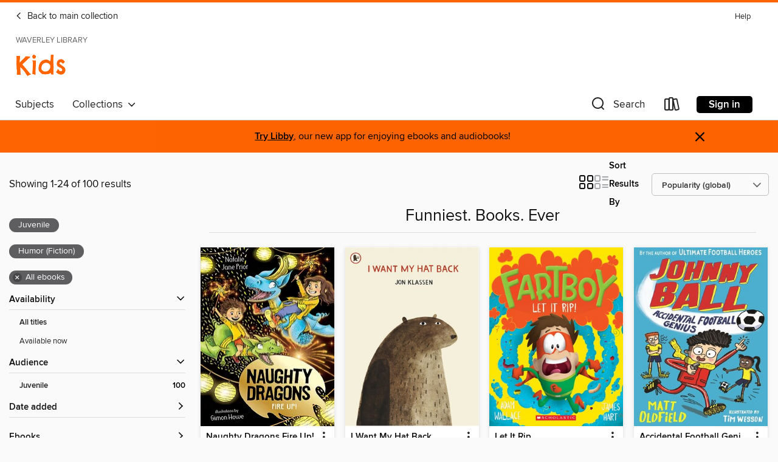

--- FILE ---
content_type: text/html; charset=utf-8
request_url: https://waverley.overdrive.com/library/kids/collection/89205
body_size: 47702
content:
<!DOCTYPE html>
<html lang="en" dir="ltr" class="no-js">
    <head>
        
    
        
            
        
    

    <meta name="twitter:title" property="og:title" content="Waverley Library"/>
    <meta name="twitter:description" property="og:description" content="See the &quot;Funniest. Books. Ever&quot; collection from Waverley Library."/>
    <meta name="twitter:image" property="og:image" content="https://thunder.cdn.overdrive.com/logo-resized/1987?1733841941"/>
    <meta property="og:url" content="/library/kids/collection/89205"/>
    <meta name="twitter:card" content="summary" />
    <meta property="og:site_name" content="Waverley Library" />
    <meta name="twitter:site" content="@OverDriveLibs" />
    <meta property="og:locale" content="en" />
    <meta name="description" content="See the &quot;Funniest. Books. Ever&quot; collection from Waverley Library." />

        <meta http-equiv="X-UA-Compatible" content="IE=edge,chrome=1">
<meta name="viewport" content="width=device-width, initial-scale=1.0 user-scalable=1">





    
        
            
        
        
            
        

        <title>Kids - Funniest. Books. Ever - Waverley Library - OverDrive</title>
    


<link rel='shortcut icon' type='image/x-icon' href='https://lightning.od-cdn.com/static/img/favicon.bb86d660d3929b5c0c65389d6a8e8aba.ico' />


    
        <meta name="twitter:title" property="og:title" content="Waverley Library"/>
        <meta name="twitter:description" property="og:description" content="Browse, borrow, and enjoy titles from the Waverley Library digital collection."/>
        <meta name="twitter:image" property="og:image" content="https://thunder.cdn.overdrive.com/logo-resized/1987?1733841941"/>
        <meta property="og:url" content="/library/kids/collection/89205"/>
        <meta name="twitter:card" content="summary" />
        <meta property="og:site_name" content="Waverley Library" />
        <meta name="twitter:site" content="@OverDriveLibs" />
        <meta property="og:locale" content="en" />
        
    



        <link rel="stylesheet" type="text/css" href="https://lightning.od-cdn.com/static/vendor.bundle.min.5eabf64aeb625aca9acda7ccc8bb0256.css" onerror="cdnError(this)" />
        <link rel="stylesheet" type="text/css" href="https://lightning.od-cdn.com/static/app.bundle.min.0daacbc20b85e970d37a37fe3fc3b92b.css" onerror="cdnError(this)" />
        <link rel='shortcut icon' type='image/x-icon' href='https://lightning.od-cdn.com/static/img/favicon.bb86d660d3929b5c0c65389d6a8e8aba.ico' />

        
    <link rel="stylesheet" type="text/css" href="https://lightning.od-cdn.com/static/faceted-media.min.4cf2f9699e20c37ba2839a67bcf88d4d.css" />


        

<link rel="stylesheet" type="text/css" href="/assets/v3/css/45b2cd3100fbdebbdb6e3d5fa7e06ec7/colors.css?primary=%238ec448&primaryR=142&primaryG=196&primaryB=72&primaryFontColor=%23000&secondary=%23fe6400&secondaryR=254&secondaryG=100&secondaryB=0&secondaryFontColor=%23000&bannerIsSecondaryColor=false&defaultColor=%23222">

        <script>
    window.OverDrive = window.OverDrive || {};
    window.OverDrive.colors = {};
    window.OverDrive.colors.primary = "#8ec448";
    window.OverDrive.colors.secondary = "#fe6400";
    window.OverDrive.tenant = 453;
    window.OverDrive.libraryName = "Waverley Library";
    window.OverDrive.advantageKey = "";
    window.OverDrive.libraryKey = "waverley";
    window.OverDrive.accountIds = [-1];
    window.OverDrive.parentAccountKey = "waverley";
    window.OverDrive.allFeatures = "";
    window.OverDrive.libraryConfigurations = {"autocomplete":{"enabled":true},"content-holds":{"enabled":true},"getACard":{"enabled":false},"backToMainCollectionLink":{"enabled":true},"promoteLibby":{"enabled":true},"switchToLibby":{"enabled":true},"disableOdAppAccess":{"enabled":true},"bannerIsSecondaryColor":{"enabled":false},"lexileScores":{"enabled":true},"atosLevels":{"enabled":true},"gradeLevels":{"enabled":true},"interestLevels":{"enabled":true},"readingHistory":{"enabled":true},"reciprocalLending":{"enabled":true},"OzoneAuthentication":{"enabled":true},"Notifications":{"enabled":true},"kindleFooter":{"enabled":false},"kindleNav":{"enabled":false},"kindleLoanFormatLimit":{"enabled":false},"kindleSearchOffer":{"enabled":false},"kindleLoanOffer":{"enabled":false},"sampleOnlyMode":{},"luckyDayMenuLink":{"enabled":false},"disableWishlist":{"enabled":false},"simplifiedNavigationBar":{"enabled":false},"geo-idc":{"enabled":false},"libby-footer-promo":{"enabled":false}};
    window.OverDrive.mediaItems = {"1947055":{"reserveId":"f66753a1-2796-4d05-b2ca-b808e9f47a05","subjects":[{"id":"43","name":"Juvenile Fiction"},{"id":"44","name":"Juvenile Literature"},{"id":"123","name":"Humor (Fiction)"}],"bisacCodes":["JUV019000","JUV035000"],"bisac":[{"code":"JUV019000","description":"Juvenile Fiction / Humorous Stories"},{"code":"JUV035000","description":"Juvenile Fiction / School & Education"}],"levels":[{"value":"3.5","id":"atos","name":"ATOS"},{"value":"570","id":"lexile","name":"Lexile Score"},{"value":"K-3(LG)","id":"interest-level","name":"Interest Level"},{"low":"200","high":"200","value":"2","id":"reading-level","name":"Reading Level"}],"creators":[{"id":226549,"name":"Alan MacDonald","role":"Author","sortName":"MacDonald, Alan"},{"id":509760,"name":"David Roberts","role":"Illustrator","sortName":"Roberts, David"}],"languages":[{"id":"en","name":"English"}],"isBundledChild":false,"ratings":{"maturityLevel":{"id":"juvenile","name":"Juvenile"},"naughtyScore":{"id":"Juvenile","name":"Juvenile"}},"constraints":{"isDisneyEulaRequired":false},"reviewCounts":{"premium":1,"publisherSupplier":0},"isAvailable":true,"isPreReleaseTitle":false,"estimatedReleaseDate":"2014-07-07T04:00:00Z","sample":{"href":"https://samples.overdrive.com/dirty-bertie-f66753?.epub-sample.overdrive.com"},"publisher":{"id":"422867","name":"Little Tiger Press"},"subtitle":"Rats!","series":"Dirty Bertie","description":"Calling all Dirty Bertie fans! Dirty Bertie the boy with nose-pickingly disgusting habits is back for another helping of comic chaos! With ever-increasing madcap schemes and crazy capers, Bertie continues to delight his legions of fans who revel...","availableCopies":1,"ownedCopies":1,"luckyDayAvailableCopies":0,"luckyDayOwnedCopies":0,"holdsCount":0,"holdsRatio":0,"estimatedWaitDays":14,"isFastlane":false,"availabilityType":"normal","isRecommendableToLibrary":true,"isOwned":true,"isHoldable":true,"isAdvantageFiltered":false,"visitorEligible":false,"juvenileEligible":false,"youngAdultEligible":false,"contentAccessLevels":0,"classifications":{},"type":{"id":"ebook","name":"eBook"},"covers":{"cover150Wide":{"href":"https://img2.od-cdn.com/ImageType-150/6852-1/F66/753/A1/{F66753A1-2796-4D05-B2CA-B808E9F47A05}Img150.jpg","height":200,"width":150,"primaryColor":{"hex":"#00985D","rgb":{"red":0,"green":152,"blue":93}},"isPlaceholderImage":false},"cover300Wide":{"href":"https://img3.od-cdn.com/ImageType-400/6852-1/F66/753/A1/{F66753A1-2796-4D05-B2CA-B808E9F47A05}Img400.jpg","height":400,"width":300,"primaryColor":{"hex":"#03975D","rgb":{"red":3,"green":151,"blue":93}},"isPlaceholderImage":false},"cover510Wide":{"href":"https://img3.od-cdn.com/ImageType-100/6852-1/{F66753A1-2796-4D05-B2CA-B808E9F47A05}Img100.jpg","height":680,"width":510,"primaryColor":{"hex":"#02975D","rgb":{"red":2,"green":151,"blue":93}},"isPlaceholderImage":false}},"id":"1947055","firstCreatorName":"Alan MacDonald","firstCreatorId":226549,"firstCreatorSortName":"MacDonald, Alan","title":"Dirty Bertie","sortTitle":"Dirty Bertie Rats","starRating":4.1,"starRatingCount":24,"publishDate":"2014-07-07T00:00:00Z","publishDateText":"07/07/2014","formats":[{"identifiers":[{"type":"ISBN","value":"9781847155405"}],"rights":[],"onSaleDateUtc":"2014-07-07T04:00:00+00:00","hasAudioSynchronizedText":false,"isBundleParent":false,"isbn":"9781847155405","bundledContent":[],"sample":{"href":"https://samples.overdrive.com/dirty-bertie-f66753?.epub-sample.overdrive.com"},"fulfillmentType":"bifocal","id":"ebook-overdrive","name":"OverDrive Read"},{"identifiers":[{"type":"ISBN","value":"9781847155405"}],"rights":[],"fileSize":16863746,"onSaleDateUtc":"2014-07-07T04:00:00+00:00","hasAudioSynchronizedText":false,"isBundleParent":false,"isbn":"9781847155405","bundledContent":[],"fulfillmentType":"epub","accessibilityStatements":{"waysOfReading":["NoInfoForModifiableDisplay","SomeNonVisualReadingSupport"],"conformance":["NoInfoForStandards"],"navigation":[],"richContent":[],"hazards":[],"legalConsiderations":[],"additionalInformation":[]},"id":"ebook-epub-adobe","name":"EPUB eBook"},{"identifiers":[{"type":"KoboBookID","value":"ae538d69-b22f-3a87-b4e2-5539f85a375b"}],"rights":[],"onSaleDateUtc":"2014-07-07T04:00:00+00:00","hasAudioSynchronizedText":false,"isBundleParent":false,"bundledContent":[],"fulfillmentType":"kobo","id":"ebook-kobo","name":"Kobo eBook"}],"publisherAccount":{"id":"49500","name":"Faber Factory"},"detailedSeries":{"seriesId":546212,"seriesName":"Dirty Bertie","readingOrder":"23","rank":11}},"3285335":{"reserveId":"79571154-e828-4cd5-9ecf-dd8866333d64","subjects":[{"id":"43","name":"Juvenile Fiction"},{"id":"44","name":"Juvenile Literature"},{"id":"123","name":"Humor (Fiction)"}],"bisacCodes":["JUV001000","JUV019000","JUV045000"],"bisac":[{"code":"JUV001000","description":"Juvenile Fiction / Action & Adventure / General"},{"code":"JUV019000","description":"Juvenile Fiction / Humorous Stories"},{"code":"JUV045000","description":"Juvenile Fiction / Readers / Chapter Books"}],"levels":[],"creators":[{"id":1333765,"name":"Peter Helliar","role":"Author","sortName":"Helliar, Peter"},{"id":1115165,"name":"Lesley Vamos","role":"Author","sortName":"Vamos, Lesley"}],"languages":[{"id":"en","name":"English"}],"isBundledChild":false,"ratings":{"maturityLevel":{"id":"juvenile","name":"Juvenile"},"naughtyScore":{"id":"Juvenile","name":"Juvenile"}},"constraints":{"isDisneyEulaRequired":false},"reviewCounts":{"premium":0,"publisherSupplier":0},"isAvailable":true,"isPreReleaseTitle":false,"estimatedReleaseDate":"2017-03-01T05:00:00Z","sample":{"href":"https://samples.overdrive.com/?crid=79571154-e828-4cd5-9ecf-dd8866333d64&.epub-sample.overdrive.com"},"publisher":{"id":"251751","name":"Hardie Grant Children's Publishing"},"series":"Frankie Fish","description":"<P><B>In his first ever kids' book, Australian comedian Peter Helliar takes young readers on a hilarious time-travel adventure about mega mischief, missing limbs, and a grandad with a wicked secret...</B></P><P>Twelve-year-old Frankie Fish hates...","availableCopies":1,"ownedCopies":1,"luckyDayAvailableCopies":0,"luckyDayOwnedCopies":0,"holdsCount":0,"holdsRatio":0,"estimatedWaitDays":14,"isFastlane":false,"availabilityType":"normal","isRecommendableToLibrary":true,"isOwned":true,"isHoldable":true,"isAdvantageFiltered":false,"visitorEligible":false,"juvenileEligible":false,"youngAdultEligible":false,"contentAccessLevels":0,"classifications":{},"type":{"id":"ebook","name":"eBook"},"covers":{"cover150Wide":{"href":"https://img1.od-cdn.com/ImageType-150/3357-1/795/711/54/{79571154-E828-4CD5-9ECF-DD8866333D64}Img150.jpg","height":200,"width":150,"primaryColor":{"hex":"#76C8ED","rgb":{"red":118,"green":200,"blue":237}},"isPlaceholderImage":false},"cover300Wide":{"href":"https://img1.od-cdn.com/ImageType-400/3357-1/795/711/54/{79571154-E828-4CD5-9ECF-DD8866333D64}Img400.jpg","height":400,"width":300,"primaryColor":{"hex":"#76C5EC","rgb":{"red":118,"green":197,"blue":236}},"isPlaceholderImage":false},"cover510Wide":{"href":"https://img3.od-cdn.com/ImageType-100/3357-1/{79571154-E828-4CD5-9ECF-DD8866333D64}Img100.jpg","height":680,"width":510,"primaryColor":{"hex":"#74C6EE","rgb":{"red":116,"green":198,"blue":238}},"isPlaceholderImage":false}},"id":"3285335","firstCreatorName":"Peter Helliar","firstCreatorId":1333765,"firstCreatorSortName":"Helliar, Peter","title":"Frankie Fish and the Sonic Suitcase","sortTitle":"Frankie Fish and the Sonic Suitcase","starRating":4.5,"starRatingCount":20,"publishDate":"2017-03-01T00:00:00Z","publishDateText":"03/01/2017","formats":[{"identifiers":[{"type":"ISBN","value":"9781743584828"}],"rights":[],"fileSize":11686798,"onSaleDateUtc":"2017-03-01T05:00:00+00:00","hasAudioSynchronizedText":false,"isBundleParent":false,"isbn":"9781743584828","bundledContent":[],"sample":{"href":"https://samples.overdrive.com/?crid=79571154-e828-4cd5-9ecf-dd8866333d64&.epub-sample.overdrive.com"},"fulfillmentType":"bifocal","id":"ebook-overdrive","name":"OverDrive Read"},{"identifiers":[{"type":"ISBN","value":"9781743584828"}],"rights":[],"fileSize":11686806,"onSaleDateUtc":"2017-03-01T05:00:00+00:00","hasAudioSynchronizedText":false,"isBundleParent":false,"isbn":"9781743584828","bundledContent":[],"fulfillmentType":"epub","accessibilityStatements":{"waysOfReading":["NoInfoForModifiableDisplay","SomeNonVisualReadingSupport"],"conformance":["NoInfoForStandards"],"navigation":[],"richContent":[],"hazards":[],"legalConsiderations":[],"additionalInformation":[]},"id":"ebook-epub-adobe","name":"EPUB eBook"},{"identifiers":[{"type":"KoboBookID","value":"61b908b5-52ab-3625-94fd-f7c9c17380b3"}],"rights":[],"onSaleDateUtc":"2017-03-01T05:00:00+00:00","hasAudioSynchronizedText":false,"isBundleParent":false,"bundledContent":[],"fulfillmentType":"kobo","id":"ebook-kobo","name":"Kobo eBook"}],"publisherAccount":{"id":"6909","name":"Hardie Grant Publishing"},"detailedSeries":{"seriesId":543922,"seriesName":"Frankie Fish","readingOrder":"1","rank":1}},"3764893":{"reserveId":"2f5026c2-33f3-41d9-835d-bd81794138d1","subjects":[{"id":"43","name":"Juvenile Fiction"},{"id":"44","name":"Juvenile Literature"},{"id":"115","name":"Historical Fiction"},{"id":"123","name":"Humor (Fiction)"}],"bisacCodes":["JUV016000","JUV019000","JUV039050"],"bisac":[{"code":"JUV016000","description":"Juvenile Fiction / Historical / General"},{"code":"JUV019000","description":"Juvenile Fiction / Humorous Stories"},{"code":"JUV039050","description":"Juvenile Fiction / Social Themes / Emotions & Feelings"}],"levels":[{"value":"5.3","id":"atos","name":"ATOS"},{"value":"9-12(UG)","id":"interest-level","name":"Interest Level"},{"low":"400","high":"400","value":"4","id":"reading-level","name":"Reading Level"}],"creators":[{"id":535956,"name":"Cynthia Hand","role":"Author","sortName":"Hand, Cynthia"},{"id":604577,"name":"Jodi Meadows","role":"Author","sortName":"Meadows, Jodi"},{"id":610556,"name":"Brodi Ashton","role":"Author","sortName":"Ashton, Brodi"},{"id":1540819,"name":"Sam Hadley","role":"Other","sortName":"Hadley, Sam"}],"languages":[{"id":"en","name":"English"}],"isBundledChild":false,"ratings":{"maturityLevel":{"id":"juvenile","name":"Juvenile"},"naughtyScore":{"id":"Juvenile","name":"Juvenile"}},"constraints":{"isDisneyEulaRequired":false},"reviewCounts":{"premium":1,"publisherSupplier":0},"isAvailable":true,"isPreReleaseTitle":false,"estimatedReleaseDate":"2016-09-01T04:00:00Z","sample":{"href":"https://samples.overdrive.com/?crid=2f5026c2-33f3-41d9-835d-bd81794138d1&.epub-sample.overdrive.com"},"publisher":{"id":"15339","name":"Walker Books"},"subtitle":"The Not Entirely True Story","series":"The Lady Janies","description":"<p><b>A clever, hilarious and engaging retelling of the rise to power of Lady Jane Grey.</b></p><p>A comical, fantastical and witty re-imagining of the Tudor world, perfect for fans of <i>Pride and Prejudice and Zombies</i>. Lady Jane Grey,...","availableCopies":1,"ownedCopies":1,"luckyDayAvailableCopies":0,"luckyDayOwnedCopies":0,"holdsCount":0,"holdsRatio":0,"estimatedWaitDays":14,"isFastlane":false,"availabilityType":"normal","isRecommendableToLibrary":true,"isOwned":true,"isHoldable":true,"isAdvantageFiltered":false,"visitorEligible":false,"juvenileEligible":false,"youngAdultEligible":false,"contentAccessLevels":0,"classifications":{},"type":{"id":"ebook","name":"eBook"},"covers":{"cover150Wide":{"href":"https://img1.od-cdn.com/ImageType-150/1852-1/2F5/026/C2/{2F5026C2-33F3-41D9-835D-BD81794138D1}Img150.jpg","height":200,"width":150,"primaryColor":{"hex":"#201C19","rgb":{"red":32,"green":28,"blue":25}},"isPlaceholderImage":false},"cover300Wide":{"href":"https://img1.od-cdn.com/ImageType-400/1852-1/2F5/026/C2/{2F5026C2-33F3-41D9-835D-BD81794138D1}Img400.jpg","height":400,"width":300,"primaryColor":{"hex":"#1F1E19","rgb":{"red":31,"green":30,"blue":25}},"isPlaceholderImage":false},"cover510Wide":{"href":"https://img2.od-cdn.com/ImageType-100/1852-1/{2F5026C2-33F3-41D9-835D-BD81794138D1}Img100.jpg","height":680,"width":510,"primaryColor":{"hex":"#201D18","rgb":{"red":32,"green":29,"blue":24}},"isPlaceholderImage":false}},"id":"3764893","firstCreatorName":"Cynthia Hand","firstCreatorId":535956,"firstCreatorSortName":"Hand, Cynthia","title":"My Lady Jane","sortTitle":"My Lady Jane The Not Entirely True Story","starRating":4.7,"starRatingCount":7,"publishDate":"2016-09-01T00:00:00Z","publishDateText":"09/01/2016","formats":[{"identifiers":[{"type":"ISBN","value":"9781406374971"}],"rights":[],"fileSize":980885,"onSaleDateUtc":"2016-09-01T04:00:00+00:00","hasAudioSynchronizedText":false,"isBundleParent":false,"isbn":"9781406374971","bundledContent":[],"sample":{"href":"https://samples.overdrive.com/?crid=2f5026c2-33f3-41d9-835d-bd81794138d1&.epub-sample.overdrive.com"},"fulfillmentType":"bifocal","id":"ebook-overdrive","name":"OverDrive Read"},{"identifiers":[{"type":"ISBN","value":"9781406374971"}],"rights":[],"fileSize":980885,"onSaleDateUtc":"2016-09-01T04:00:00+00:00","hasAudioSynchronizedText":false,"isBundleParent":false,"isbn":"9781406374971","bundledContent":[],"fulfillmentType":"epub","id":"ebook-epub-adobe","name":"EPUB eBook"},{"identifiers":[{"type":"KoboBookID","value":"88ba1add-b342-3500-b9bb-b40f07328634"}],"rights":[],"onSaleDateUtc":"2016-09-01T04:00:00+00:00","hasAudioSynchronizedText":false,"isBundleParent":false,"bundledContent":[],"fulfillmentType":"kobo","id":"ebook-kobo","name":"Kobo eBook"}],"publisherAccount":{"id":"4900","name":"Walker Books Ltd"},"detailedSeries":{"seriesId":605863,"seriesName":"The Lady Janies","readingOrder":"1","rank":3}},"3882535":{"reserveId":"45d93883-5e27-4171-bc37-4d683c75181e","subjects":[{"id":"43","name":"Juvenile Fiction"},{"id":"44","name":"Juvenile Literature"},{"id":"123","name":"Humor (Fiction)"}],"bisacCodes":["JUV001000","JUV019000","JUV045000"],"bisac":[{"code":"JUV001000","description":"Juvenile Fiction / Action & Adventure / General"},{"code":"JUV019000","description":"Juvenile Fiction / Humorous Stories"},{"code":"JUV045000","description":"Juvenile Fiction / Readers / Chapter Books"}],"levels":[],"creators":[{"id":1333765,"name":"Peter Helliar","role":"Author","sortName":"Helliar, Peter"},{"id":1115165,"name":"Lesley Vamos","role":"Illustrator","sortName":"Vamos, Lesley"}],"languages":[{"id":"en","name":"English"}],"isBundledChild":false,"ratings":{"maturityLevel":{"id":"juvenile","name":"Juvenile"},"naughtyScore":{"id":"Juvenile","name":"Juvenile"}},"constraints":{"isDisneyEulaRequired":false},"reviewCounts":{"premium":0,"publisherSupplier":0},"isAvailable":true,"isPreReleaseTitle":false,"estimatedReleaseDate":"2018-03-01T05:00:00Z","sample":{"href":"https://samples.overdrive.com/?crid=45d93883-5e27-4171-bc37-4d683c75181e&.epub-sample.overdrive.com"},"publisher":{"id":"251751","name":"Hardie Grant Children's Publishing"},"series":"Frankie Fish","description":"<B>From Australia's favourite comedian and children's author Peter Helliar comes the second book in his best-selling <I>Frankie Fish</I> series! A hilarious time-travel adventure about mega-mischief, misbehaving grandparents, and one very naughty...","availableCopies":1,"ownedCopies":1,"luckyDayAvailableCopies":0,"luckyDayOwnedCopies":0,"holdsCount":0,"holdsRatio":0,"estimatedWaitDays":14,"isFastlane":false,"availabilityType":"normal","isRecommendableToLibrary":true,"isOwned":true,"isHoldable":true,"isAdvantageFiltered":false,"visitorEligible":false,"juvenileEligible":false,"youngAdultEligible":false,"contentAccessLevels":0,"classifications":{},"type":{"id":"ebook","name":"eBook"},"covers":{"cover150Wide":{"href":"https://img2.od-cdn.com/ImageType-150/3357-1/45D/938/83/{45D93883-5E27-4171-BC37-4D683C75181E}Img150.jpg","height":200,"width":150,"primaryColor":{"hex":"#FCF44B","rgb":{"red":252,"green":244,"blue":75}},"isPlaceholderImage":false},"cover300Wide":{"href":"https://img3.od-cdn.com/ImageType-400/3357-1/45D/938/83/{45D93883-5E27-4171-BC37-4D683C75181E}Img400.jpg","height":400,"width":300,"primaryColor":{"hex":"#FFF44D","rgb":{"red":255,"green":244,"blue":77}},"isPlaceholderImage":false},"cover510Wide":{"href":"https://img3.od-cdn.com/ImageType-100/3357-1/{45D93883-5E27-4171-BC37-4D683C75181E}Img100.jpg","height":680,"width":510,"primaryColor":{"hex":"#FEF14A","rgb":{"red":254,"green":241,"blue":74}},"isPlaceholderImage":false}},"id":"3882535","firstCreatorName":"Peter Helliar","firstCreatorId":1333765,"firstCreatorSortName":"Helliar, Peter","title":"Frankie Fish and the Great Wall of Chaos","sortTitle":"Frankie Fish and the Great Wall of Chaos","starRating":4.1,"starRatingCount":26,"publishDate":"2018-03-01T00:00:00Z","publishDateText":"03/01/2018","formats":[{"identifiers":[{"type":"ISBN","value":"9781743585474"}],"rights":[],"fileSize":11689701,"onSaleDateUtc":"2018-03-01T05:00:00+00:00","hasAudioSynchronizedText":false,"isBundleParent":false,"isbn":"9781743585474","bundledContent":[],"sample":{"href":"https://samples.overdrive.com/?crid=45d93883-5e27-4171-bc37-4d683c75181e&.epub-sample.overdrive.com"},"fulfillmentType":"bifocal","id":"ebook-overdrive","name":"OverDrive Read"},{"identifiers":[{"type":"ISBN","value":"9781743585474"}],"rights":[],"fileSize":11689714,"onSaleDateUtc":"2018-03-01T05:00:00+00:00","hasAudioSynchronizedText":false,"isBundleParent":false,"isbn":"9781743585474","bundledContent":[],"fulfillmentType":"epub","accessibilityStatements":{"waysOfReading":["NoInfoForModifiableDisplay","SomeNonVisualReadingSupport"],"conformance":["NoInfoForStandards"],"navigation":[],"richContent":[],"hazards":[],"legalConsiderations":[],"additionalInformation":[]},"id":"ebook-epub-adobe","name":"EPUB eBook"},{"identifiers":[{"type":"KoboBookID","value":"255d6e15-db49-3de7-8b3c-3f665d2834af"}],"rights":[],"onSaleDateUtc":"2018-03-01T05:00:00+00:00","hasAudioSynchronizedText":false,"isBundleParent":false,"bundledContent":[],"fulfillmentType":"kobo","id":"ebook-kobo","name":"Kobo eBook"}],"publisherAccount":{"id":"6909","name":"Hardie Grant Publishing"},"detailedSeries":{"seriesId":543922,"seriesName":"Frankie Fish","readingOrder":"2","rank":2}},"3888014":{"reserveId":"e368efb5-769e-468c-aadf-22676e69fbed","subjects":[{"id":"12","name":"Comic and Graphic Books"},{"id":"43","name":"Juvenile Fiction"},{"id":"44","name":"Juvenile Literature"},{"id":"123","name":"Humor (Fiction)"}],"bisacCodes":["JUV001000","JUV019000","JUV071000"],"bisac":[{"code":"JUV001000","description":"Juvenile Fiction / Action & Adventure / General"},{"code":"JUV019000","description":"Juvenile Fiction / Humorous Stories"},{"code":"JUV071000","description":"Juvenile Fiction / Superheroes "}],"levels":[{"value":"6.1","id":"atos","name":"ATOS"},{"value":"840","id":"lexile","name":"Lexile Score"},{"value":"4-8(MG)","id":"interest-level","name":"Interest Level"},{"low":"400","high":"500","value":"4-5","id":"reading-level","name":"Reading Level"}],"creators":[{"id":834863,"name":"Greg James","role":"Author","sortName":"James, Greg"},{"id":549682,"name":"Chris Smith","role":"Author","sortName":"Smith, Chris"},{"id":943798,"name":"Erica Salcedo","role":"Illustrator","sortName":"Salcedo, Erica"}],"languages":[{"id":"en","name":"English"}],"imprint":{"id":"111312","name":"Bloomsbury Children's Books"},"isBundledChild":false,"ratings":{"maturityLevel":{"id":"juvenile","name":"Juvenile"},"naughtyScore":{"id":"Juvenile","name":"Juvenile"}},"constraints":{"isDisneyEulaRequired":false},"reviewCounts":{"premium":0,"publisherSupplier":12},"isAvailable":true,"isPreReleaseTitle":false,"estimatedReleaseDate":"2018-03-22T04:00:00Z","sample":{"href":"https://samples.overdrive.com/?crid=e368efb5-769e-468c-aadf-22676e69fbed&.epub-sample.overdrive.com"},"publisher":{"id":"2262","name":"Bloomsbury Publishing"},"series":"Kid Normal","description":"<b>_______________</b><br/><b><br/></b><b>The second book in the laugh-out-loud funny <i>Kid Normal </i>series for readers aged 8+, from radio star Greg James and Chris Smith</b><br/><b>_______________</b><br/><b><br/>Praise for <i>Kid...","availableCopies":1,"ownedCopies":1,"luckyDayAvailableCopies":0,"luckyDayOwnedCopies":0,"holdsCount":0,"holdsRatio":0,"estimatedWaitDays":14,"isFastlane":false,"availabilityType":"normal","isRecommendableToLibrary":true,"isOwned":true,"isHoldable":true,"isAdvantageFiltered":false,"visitorEligible":false,"juvenileEligible":false,"youngAdultEligible":false,"contentAccessLevels":0,"classifications":{},"type":{"id":"ebook","name":"eBook"},"covers":{"cover150Wide":{"href":"https://img1.od-cdn.com/ImageType-150/1559-1/E36/8EF/B5/{E368EFB5-769E-468C-AADF-22676E69FBED}Img150.jpg","height":200,"width":150,"primaryColor":{"hex":"#F8FFFF","rgb":{"red":248,"green":255,"blue":255}},"isPlaceholderImage":false},"cover300Wide":{"href":"https://img3.od-cdn.com/ImageType-400/1559-1/E36/8EF/B5/{E368EFB5-769E-468C-AADF-22676E69FBED}Img400.jpg","height":400,"width":300,"primaryColor":{"hex":"#FFFBFF","rgb":{"red":255,"green":251,"blue":255}},"isPlaceholderImage":false},"cover510Wide":{"href":"https://img3.od-cdn.com/ImageType-100/1559-1/{E368EFB5-769E-468C-AADF-22676E69FBED}Img100.jpg","height":680,"width":510,"primaryColor":{"hex":"#FFFFFF","rgb":{"red":255,"green":255,"blue":255}},"isPlaceholderImage":false}},"id":"3888014","firstCreatorName":"Greg James","firstCreatorId":834863,"firstCreatorSortName":"James, Greg","title":"Kid Normal and the Rogue Heroes","sortTitle":"Kid Normal and the Rogue Heroes","starRating":4.6,"starRatingCount":26,"publishDate":"2018-03-22T00:00:00Z","publishDateText":"03/22/2018","formats":[{"identifiers":[{"type":"ISBN","value":"9781408884546"}],"rights":[],"fileSize":30865969,"onSaleDateUtc":"2018-03-22T04:00:00+00:00","hasAudioSynchronizedText":false,"isBundleParent":false,"isbn":"9781408884546","bundledContent":[],"sample":{"href":"https://samples.overdrive.com/?crid=e368efb5-769e-468c-aadf-22676e69fbed&.epub-sample.overdrive.com"},"fulfillmentType":"bifocal","id":"ebook-overdrive","name":"OverDrive Read"},{"identifiers":[{"type":"ISBN","value":"9781408884546"}],"rights":[],"fileSize":30866116,"onSaleDateUtc":"2018-03-22T04:00:00+00:00","hasAudioSynchronizedText":false,"isBundleParent":false,"isbn":"9781408884546","bundledContent":[],"fulfillmentType":"epub","id":"ebook-epub-adobe","name":"EPUB eBook"},{"identifiers":[{"type":"KoboBookID","value":"cd13e650-7cb6-31bc-bc66-4e25576a1e26"}],"rights":[],"onSaleDateUtc":"2018-03-22T04:00:00+00:00","hasAudioSynchronizedText":false,"isBundleParent":false,"bundledContent":[],"fulfillmentType":"kobo","id":"ebook-kobo","name":"Kobo eBook"}],"publisherAccount":{"id":"3811","name":"Bloomsbury GB Trade"},"detailedSeries":{"seriesId":720306,"seriesName":"Kid Normal","readingOrder":"2","rank":4}},"4340467":{"reserveId":"3c2673d5-65dc-42c8-b58c-d43eaeec6981","subjects":[{"id":"43","name":"Juvenile Fiction"},{"id":"44","name":"Juvenile Literature"},{"id":"123","name":"Humor (Fiction)"}],"bisacCodes":["JUV001000","JUV019000","JUV045000"],"bisac":[{"code":"JUV001000","description":"Juvenile Fiction / Action & Adventure / General"},{"code":"JUV019000","description":"Juvenile Fiction / Humorous Stories"},{"code":"JUV045000","description":"Juvenile Fiction / Readers / Chapter Books"}],"levels":[],"creators":[{"id":1333765,"name":"Peter Helliar","role":"Author","sortName":"Helliar, Peter"}],"languages":[{"id":"en","name":"English"}],"isBundledChild":false,"ratings":{"maturityLevel":{"id":"juvenile","name":"Juvenile"},"naughtyScore":{"id":"Juvenile","name":"Juvenile"}},"constraints":{"isDisneyEulaRequired":false},"reviewCounts":{"premium":0,"publisherSupplier":0},"isAvailable":true,"isPreReleaseTitle":false,"estimatedReleaseDate":"2018-10-01T04:00:00Z","sample":{"href":"https://samples.overdrive.com/?crid=3c2673d5-65dc-42c8-b58c-d43eaeec6981&.epub-sample.overdrive.com"},"publisher":{"id":"251751","name":"Hardie Grant Children's Publishing"},"series":"Frankie Fish","description":"<B>From Australia's favourite comedian Peter Helliar comes the third adventure in his hilarious and best-selling <I>Frankie Fish</I> series! Just when you thought our time-travellers had everything under control, it all comes crashing down...","availableCopies":1,"ownedCopies":1,"luckyDayAvailableCopies":0,"luckyDayOwnedCopies":0,"holdsCount":0,"holdsRatio":0,"estimatedWaitDays":14,"isFastlane":false,"availabilityType":"normal","isRecommendableToLibrary":true,"isOwned":true,"isHoldable":true,"isAdvantageFiltered":false,"visitorEligible":false,"juvenileEligible":false,"youngAdultEligible":false,"contentAccessLevels":0,"classifications":{},"type":{"id":"ebook","name":"eBook"},"covers":{"cover150Wide":{"href":"https://img3.od-cdn.com/ImageType-150/3357-1/3C2/673/D5/{3C2673D5-65DC-42C8-B58C-D43EAEEC6981}Img150.jpg","height":200,"width":150,"primaryColor":{"hex":"#64BE5A","rgb":{"red":100,"green":190,"blue":90}},"isPlaceholderImage":false},"cover300Wide":{"href":"https://img1.od-cdn.com/ImageType-400/3357-1/3C2/673/D5/{3C2673D5-65DC-42C8-B58C-D43EAEEC6981}Img400.jpg","height":400,"width":300,"primaryColor":{"hex":"#63BC5E","rgb":{"red":99,"green":188,"blue":94}},"isPlaceholderImage":false},"cover510Wide":{"href":"https://img1.od-cdn.com/ImageType-100/3357-1/{3C2673D5-65DC-42C8-B58C-D43EAEEC6981}Img100.jpg","height":680,"width":510,"primaryColor":{"hex":"#62BB5D","rgb":{"red":98,"green":187,"blue":93}},"isPlaceholderImage":false}},"id":"4340467","firstCreatorName":"Peter Helliar","firstCreatorId":1333765,"firstCreatorSortName":"Helliar, Peter","title":"Frankie Fish and the Viking Fiasco","sortTitle":"Frankie Fish and the Viking Fiasco","starRating":5,"starRatingCount":12,"publishDate":"2018-10-01T00:00:00Z","publishDateText":"10/01/2018","formats":[{"identifiers":[{"type":"ISBN","value":"9781743585979"}],"rights":[],"onSaleDateUtc":"2018-10-01T04:00:00+00:00","hasAudioSynchronizedText":false,"isBundleParent":false,"isbn":"9781743585979","bundledContent":[],"sample":{"href":"https://samples.overdrive.com/?crid=3c2673d5-65dc-42c8-b58c-d43eaeec6981&.epub-sample.overdrive.com"},"fulfillmentType":"bifocal","id":"ebook-overdrive","name":"OverDrive Read"},{"identifiers":[{"type":"ISBN","value":"9781743585979"}],"rights":[],"fileSize":15493885,"onSaleDateUtc":"2018-10-01T04:00:00+00:00","hasAudioSynchronizedText":false,"isBundleParent":false,"isbn":"9781743585979","bundledContent":[],"fulfillmentType":"epub","accessibilityStatements":{"waysOfReading":["NoInfoForModifiableDisplay","SomeNonVisualReadingSupport"],"conformance":["NoInfoForStandards"],"navigation":[],"richContent":[],"hazards":[],"legalConsiderations":[],"additionalInformation":[]},"id":"ebook-epub-adobe","name":"EPUB eBook"},{"identifiers":[{"type":"KoboBookID","value":"b794dce8-e3f7-311d-8286-0d5a0b3cd3f4"}],"rights":[],"onSaleDateUtc":"2018-10-01T04:00:00+00:00","hasAudioSynchronizedText":false,"isBundleParent":false,"bundledContent":[],"fulfillmentType":"kobo","id":"ebook-kobo","name":"Kobo eBook"}],"publisherAccount":{"id":"6909","name":"Hardie Grant Publishing"},"detailedSeries":{"seriesId":543922,"seriesName":"Frankie Fish","readingOrder":"3","rank":3}},"4675008":{"reserveId":"7300d802-8827-456e-ae56-10044e29eb1c","subjects":[{"id":"43","name":"Juvenile Fiction"},{"id":"44","name":"Juvenile Literature"},{"id":"123","name":"Humor (Fiction)"}],"bisacCodes":["JUV001000","JUV019000","JUV045000"],"bisac":[{"code":"JUV001000","description":"Juvenile Fiction / Action & Adventure / General"},{"code":"JUV019000","description":"Juvenile Fiction / Humorous Stories"},{"code":"JUV045000","description":"Juvenile Fiction / Readers / Chapter Books"}],"levels":[],"creators":[{"id":1333765,"name":"Peter Helliar","role":"Author","sortName":"Helliar, Peter"},{"id":1115165,"name":"Lesley Vamos","role":"Illustrator","sortName":"Vamos, Lesley"}],"languages":[{"id":"en","name":"English"}],"isBundledChild":false,"ratings":{"maturityLevel":{"id":"juvenile","name":"Juvenile"},"naughtyScore":{"id":"Juvenile","name":"Juvenile"}},"constraints":{"isDisneyEulaRequired":false},"reviewCounts":{"premium":0,"publisherSupplier":0},"isAvailable":true,"isPreReleaseTitle":false,"estimatedReleaseDate":"2019-04-01T04:00:00Z","sample":{"href":"https://samples.overdrive.com/?crid=7300d802-8827-456e-ae56-10044e29eb1c&.epub-sample.overdrive.com"},"publisher":{"id":"251751","name":"Hardie Grant Children's Publishing"},"series":"Frankie Fish","description":"<B>The fourth <I>Frankie Fish</I> </B><B>adventure is finally HERE! Peter Helliar's hilarious best-selling series is back and our </B><B>favourite time-travellers, Frankie and Drew, are facing their trickiest hurdle yet </B><B>...</B><BR />...","availableCopies":1,"ownedCopies":1,"luckyDayAvailableCopies":0,"luckyDayOwnedCopies":0,"holdsCount":0,"holdsRatio":0,"estimatedWaitDays":14,"isFastlane":false,"availabilityType":"normal","isRecommendableToLibrary":true,"isOwned":true,"isHoldable":true,"isAdvantageFiltered":false,"visitorEligible":false,"juvenileEligible":false,"youngAdultEligible":false,"contentAccessLevels":0,"classifications":{},"type":{"id":"ebook","name":"eBook"},"covers":{"cover150Wide":{"href":"https://img2.od-cdn.com/ImageType-150/3357-1/730/0D8/02/{7300D802-8827-456E-AE56-10044E29EB1C}Img150.jpg","height":200,"width":150,"primaryColor":{"hex":"#074D92","rgb":{"red":7,"green":77,"blue":146}},"isPlaceholderImage":false},"cover300Wide":{"href":"https://img2.od-cdn.com/ImageType-400/3357-1/730/0D8/02/{7300D802-8827-456E-AE56-10044E29EB1C}Img400.jpg","height":400,"width":300,"primaryColor":{"hex":"#004F8A","rgb":{"red":0,"green":79,"blue":138}},"isPlaceholderImage":false},"cover510Wide":{"href":"https://img1.od-cdn.com/ImageType-100/3357-1/{7300D802-8827-456E-AE56-10044E29EB1C}Img100.jpg","height":680,"width":510,"primaryColor":{"hex":"#014D87","rgb":{"red":1,"green":77,"blue":135}},"isPlaceholderImage":false}},"id":"4675008","firstCreatorName":"Peter Helliar","firstCreatorId":1333765,"firstCreatorSortName":"Helliar, Peter","title":"Frankie Fish and the Sister Shemozzle","sortTitle":"Frankie Fish and the Sister Shemozzle","starRating":4.3,"starRatingCount":3,"publishDate":"2019-04-01T00:00:00Z","publishDateText":"4/1/2019","formats":[{"identifiers":[{"type":"ISBN","value":"9781743586259"}],"rights":[],"onSaleDateUtc":"2019-04-01T04:00:00+00:00","hasAudioSynchronizedText":false,"isBundleParent":false,"isbn":"9781743586259","bundledContent":[],"sample":{"href":"https://samples.overdrive.com/?crid=7300d802-8827-456e-ae56-10044e29eb1c&.epub-sample.overdrive.com"},"fulfillmentType":"bifocal","id":"ebook-overdrive","name":"OverDrive Read"},{"identifiers":[{"type":"ISBN","value":"9781743586259"}],"rights":[],"fileSize":12364732,"onSaleDateUtc":"2019-04-01T04:00:00+00:00","hasAudioSynchronizedText":false,"isBundleParent":false,"isbn":"9781743586259","bundledContent":[],"fulfillmentType":"epub","accessibilityStatements":{"waysOfReading":["NoInfoForModifiableDisplay","SomeNonVisualReadingSupport"],"conformance":["NoInfoForStandards"],"navigation":[],"richContent":[],"hazards":[],"legalConsiderations":[],"additionalInformation":[]},"id":"ebook-epub-adobe","name":"EPUB eBook"},{"identifiers":[{"type":"KoboBookID","value":"c42e90ba-75c5-37dc-a351-3ba631229022"}],"rights":[],"onSaleDateUtc":"2019-04-01T04:00:00+00:00","hasAudioSynchronizedText":false,"isBundleParent":false,"bundledContent":[],"fulfillmentType":"kobo","id":"ebook-kobo","name":"Kobo eBook"}],"publisherAccount":{"id":"6909","name":"Hardie Grant Publishing"},"detailedSeries":{"seriesId":543922,"seriesName":"Frankie Fish","rank":4}},"4751227":{"reserveId":"c8e67f69-0327-4a81-84f3-5c5e3a54fda6","subjects":[{"id":"43","name":"Juvenile Fiction"},{"id":"123","name":"Humor (Fiction)"}],"bisacCodes":["JUV019000"],"bisac":[{"code":"JUV019000","description":"Juvenile Fiction / Humorous Stories"}],"levels":[{"value":"640","id":"lexile","name":"Lexile Score"},{"low":"200","high":"300","value":"2-3","id":"reading-level","name":"Reading Level"}],"creators":[{"id":584404,"name":"Anh Do","role":"Author","sortName":"Do, Anh"},{"id":888594,"name":"Dan McGuiness","role":"Author","sortName":"McGuiness, Dan"}],"languages":[{"id":"en","name":"English"}],"imprint":{"id":"5594","name":"Scholastic Press"},"isBundledChild":false,"ratings":{"maturityLevel":{"id":"juvenile","name":"Juvenile"},"naughtyScore":{"id":"Juvenile","name":"Juvenile"}},"constraints":{"isDisneyEulaRequired":false},"reviewCounts":{"premium":0,"publisherSupplier":0},"isAvailable":false,"isPreReleaseTitle":false,"estimatedReleaseDate":"2018-11-01T04:00:00Z","sample":{"href":"https://samples.overdrive.com/?crid=c8e67f69-0327-4a81-84f3-5c5e3a54fda6&.epub-sample.overdrive.com"},"publisher":{"id":"8206","name":"Scholastic Australia"},"series":"Hotdog","description":"<p>Hotdog, Lizzie and Kev are going CAMPING! There will be wood-chopping, campfire singalongs and an EPIC biscuit-eating competition. It's going to be awesome! Can Hotdog, Lizzie and Kev learn the skills they need to survive in the bush?","availableCopies":0,"ownedCopies":1,"luckyDayAvailableCopies":0,"luckyDayOwnedCopies":0,"holdsCount":0,"holdsRatio":0,"estimatedWaitDays":14,"isFastlane":false,"availabilityType":"normal","isRecommendableToLibrary":true,"isOwned":true,"isHoldable":true,"isAdvantageFiltered":false,"visitorEligible":false,"juvenileEligible":false,"youngAdultEligible":false,"contentAccessLevels":0,"classifications":{},"type":{"id":"ebook","name":"eBook"},"covers":{"cover150Wide":{"href":"https://img3.od-cdn.com/ImageType-150/3096-1/C8E/67F/69/{C8E67F69-0327-4A81-84F3-5C5E3A54FDA6}Img150.jpg","height":200,"width":150,"primaryColor":{"hex":"#01BCDF","rgb":{"red":1,"green":188,"blue":223}},"isPlaceholderImage":false},"cover300Wide":{"href":"https://img2.od-cdn.com/ImageType-400/3096-1/C8E/67F/69/{C8E67F69-0327-4A81-84F3-5C5E3A54FDA6}Img400.jpg","height":400,"width":300,"primaryColor":{"hex":"#00BCE1","rgb":{"red":0,"green":188,"blue":225}},"isPlaceholderImage":false},"cover510Wide":{"href":"https://img3.od-cdn.com/ImageType-100/3096-1/{C8E67F69-0327-4A81-84F3-5C5E3A54FDA6}Img100.jpg","height":680,"width":510,"primaryColor":{"hex":"#00BCE1","rgb":{"red":0,"green":188,"blue":225}},"isPlaceholderImage":false}},"id":"4751227","firstCreatorName":"Anh Do","firstCreatorId":584404,"firstCreatorSortName":"Do, Anh","title":"Camping Time!","sortTitle":"Camping Time","starRating":4.6,"starRatingCount":48,"publishDate":"2018-11-01T00:00:00Z","publishDateText":"11/01/2018","formats":[{"identifiers":[{"type":"ISBN","value":"9781743831823"}],"rights":[],"onSaleDateUtc":"2018-11-01T04:00:00+00:00","hasAudioSynchronizedText":false,"isBundleParent":false,"isbn":"9781743831823","bundledContent":[],"sample":{"href":"https://samples.overdrive.com/?crid=c8e67f69-0327-4a81-84f3-5c5e3a54fda6&.epub-sample.overdrive.com"},"fulfillmentType":"bifocal","id":"ebook-overdrive","name":"OverDrive Read"},{"identifiers":[{"type":"KoboBookID","value":"83a01563-8367-3f79-a298-96aae5826c73"}],"rights":[],"onSaleDateUtc":"2018-11-01T04:00:00+00:00","hasAudioSynchronizedText":false,"isBundleParent":false,"bundledContent":[],"fulfillmentType":"kobo","id":"ebook-kobo","name":"Kobo eBook"}],"publisherAccount":{"id":"8333","name":"Scholastic Australia Pty Limited"},"detailedSeries":{"seriesId":509565,"seriesName":"Hotdog","readingOrder":"5","rank":18}},"4751229":{"reserveId":"26bba1bb-ac88-4a8e-8ffe-2f0e180ac8e1","subjects":[{"id":"43","name":"Juvenile Fiction"},{"id":"123","name":"Humor (Fiction)"}],"bisacCodes":["JUV019000"],"bisac":[{"code":"JUV019000","description":"Juvenile Fiction / Humorous Stories"}],"levels":[{"value":"620","id":"lexile","name":"Lexile Score"},{"low":"200","high":"300","value":"2-3","id":"reading-level","name":"Reading Level"}],"creators":[{"id":584404,"name":"Anh Do","role":"Author","sortName":"Do, Anh"},{"id":888594,"name":"Dan McGuiness","role":"Author","sortName":"McGuiness, Dan"}],"languages":[{"id":"en","name":"English"}],"imprint":{"id":"5594","name":"Scholastic Press"},"isBundledChild":false,"ratings":{"maturityLevel":{"id":"juvenile","name":"Juvenile"},"naughtyScore":{"id":"Juvenile","name":"Juvenile"}},"constraints":{"isDisneyEulaRequired":false},"reviewCounts":{"premium":0,"publisherSupplier":0},"isAvailable":true,"isPreReleaseTitle":false,"estimatedReleaseDate":"2017-11-01T04:00:00Z","sample":{"href":"https://samples.overdrive.com/?crid=26bba1bb-ac88-4a8e-8ffe-2f0e180ac8e1&.epub-sample.overdrive.com"},"publisher":{"id":"8206","name":"Scholastic Australia"},"series":"Hotdog","description":"<p>Lizzie's joining the circus! Her sister Emma is a high-flying trapeze star, but Lizzie's TERRIFIED of heights! She's going to be a clown&#8211;the funniest around! Hotdog and Kev can't wait to see the show. Hopefully everything goes to plan!","availableCopies":1,"ownedCopies":1,"luckyDayAvailableCopies":0,"luckyDayOwnedCopies":0,"holdsCount":0,"holdsRatio":0,"estimatedWaitDays":14,"isFastlane":false,"availabilityType":"normal","isRecommendableToLibrary":true,"isOwned":true,"isHoldable":true,"isAdvantageFiltered":false,"visitorEligible":false,"juvenileEligible":false,"youngAdultEligible":false,"contentAccessLevels":0,"classifications":{},"type":{"id":"ebook","name":"eBook"},"covers":{"cover150Wide":{"href":"https://img1.od-cdn.com/ImageType-150/3096-1/26B/BA1/BB/{26BBA1BB-AC88-4A8E-8FFE-2F0E180AC8E1}Img150.jpg","height":200,"width":150,"primaryColor":{"hex":"#AD95C9","rgb":{"red":173,"green":149,"blue":201}},"isPlaceholderImage":false},"cover300Wide":{"href":"https://img1.od-cdn.com/ImageType-400/3096-1/26B/BA1/BB/{26BBA1BB-AC88-4A8E-8FFE-2F0E180AC8E1}Img400.jpg","height":400,"width":300,"primaryColor":{"hex":"#AD95C7","rgb":{"red":173,"green":149,"blue":199}},"isPlaceholderImage":false},"cover510Wide":{"href":"https://img3.od-cdn.com/ImageType-100/3096-1/{26BBA1BB-AC88-4A8E-8FFE-2F0E180AC8E1}Img100.jpg","height":680,"width":510,"primaryColor":{"hex":"#AB95C6","rgb":{"red":171,"green":149,"blue":198}},"isPlaceholderImage":false}},"id":"4751229","firstCreatorName":"Anh Do","firstCreatorId":584404,"firstCreatorSortName":"Do, Anh","title":"Circus Time!","sortTitle":"Circus Time","starRating":4.5,"starRatingCount":43,"publishDate":"2017-11-01T00:00:00Z","publishDateText":"11/01/2017","formats":[{"identifiers":[{"type":"ISBN","value":"9781743831809"}],"rights":[],"onSaleDateUtc":"2017-11-01T04:00:00+00:00","hasAudioSynchronizedText":false,"isBundleParent":false,"isbn":"9781743831809","bundledContent":[],"sample":{"href":"https://samples.overdrive.com/?crid=26bba1bb-ac88-4a8e-8ffe-2f0e180ac8e1&.epub-sample.overdrive.com"},"fulfillmentType":"bifocal","id":"ebook-overdrive","name":"OverDrive Read"},{"identifiers":[{"type":"KoboBookID","value":"4c1fb188-8d54-31f0-9680-f6321c37bad9"}],"rights":[],"onSaleDateUtc":"2017-11-01T04:00:00+00:00","hasAudioSynchronizedText":false,"isBundleParent":false,"bundledContent":[],"fulfillmentType":"kobo","id":"ebook-kobo","name":"Kobo eBook"}],"publisherAccount":{"id":"8333","name":"Scholastic Australia Pty Limited"},"detailedSeries":{"seriesId":509565,"seriesName":"Hotdog","readingOrder":"3","rank":11}},"4751233":{"reserveId":"e84c7547-1a3a-4be7-8cdf-83944d6fb520","subjects":[{"id":"43","name":"Juvenile Fiction"},{"id":"123","name":"Humor (Fiction)"}],"bisacCodes":["JUV019000"],"bisac":[{"code":"JUV019000","description":"Juvenile Fiction / Humorous Stories"}],"levels":[{"value":"2.7","id":"atos","name":"ATOS"},{"value":"K-3(LG)","id":"interest-level","name":"Interest Level"},{"low":"50","high":"200","value":"0-2","id":"reading-level","name":"Reading Level"}],"creators":[{"id":584404,"name":"Anh Do","role":"Author","sortName":"Do, Anh"},{"id":888594,"name":"Dan McGuiness","role":"Author","sortName":"McGuiness, Dan"}],"languages":[{"id":"en","name":"English"}],"imprint":{"id":"5594","name":"Scholastic Press"},"isBundledChild":false,"ratings":{"maturityLevel":{"id":"juvenile","name":"Juvenile"},"naughtyScore":{"id":"Juvenile","name":"Juvenile"}},"constraints":{"isDisneyEulaRequired":false},"reviewCounts":{"premium":0,"publisherSupplier":0},"isAvailable":true,"isPreReleaseTitle":false,"estimatedReleaseDate":"2016-11-01T04:00:00Z","sample":{"href":"https://samples.overdrive.com/?crid=e84c7547-1a3a-4be7-8cdf-83944d6fb520&.epub-sample.overdrive.com"},"publisher":{"id":"8206","name":"Scholastic Australia"},"series":"Hotdog","description":"<p>Meet Hotdog, the sausage dog, and his friends! There's Kev, the goofy cat, who's always dressed up in some silly costume, and Lizzie, the gutsy lizard, who eats bug burgers for breakfast! Together they're going on a mad adventure to help a...","availableCopies":1,"ownedCopies":1,"luckyDayAvailableCopies":0,"luckyDayOwnedCopies":0,"holdsCount":0,"holdsRatio":0,"estimatedWaitDays":14,"isFastlane":false,"availabilityType":"normal","isRecommendableToLibrary":true,"isOwned":true,"isHoldable":true,"isAdvantageFiltered":false,"visitorEligible":false,"juvenileEligible":false,"youngAdultEligible":false,"contentAccessLevels":0,"classifications":{},"type":{"id":"ebook","name":"eBook"},"covers":{"cover150Wide":{"href":"https://img1.od-cdn.com/ImageType-150/3096-1/E84/C75/47/{E84C7547-1A3A-4BE7-8CDF-83944D6FB520}Img150.jpg","height":200,"width":150,"primaryColor":{"hex":"#95C241","rgb":{"red":149,"green":194,"blue":65}},"isPlaceholderImage":false},"cover300Wide":{"href":"https://img2.od-cdn.com/ImageType-400/3096-1/E84/C75/47/{E84C7547-1A3A-4BE7-8CDF-83944D6FB520}Img400.jpg","height":400,"width":300,"primaryColor":{"hex":"#95C33F","rgb":{"red":149,"green":195,"blue":63}},"isPlaceholderImage":false},"cover510Wide":{"href":"https://img2.od-cdn.com/ImageType-100/3096-1/{E84C7547-1A3A-4BE7-8CDF-83944D6FB520}Img100.jpg","height":680,"width":510,"primaryColor":{"hex":"#95C33F","rgb":{"red":149,"green":195,"blue":63}},"isPlaceholderImage":false}},"id":"4751233","firstCreatorName":"Anh Do","firstCreatorId":584404,"firstCreatorSortName":"Do, Anh","title":"Hotdog!","sortTitle":"Hotdog","starRating":4.7,"starRatingCount":29,"publishDate":"2016-11-01T00:00:00Z","publishDateText":"11/01/2016","formats":[{"identifiers":[{"type":"ISBN","value":"9781743831786"}],"rights":[],"onSaleDateUtc":"2016-11-01T04:00:00+00:00","hasAudioSynchronizedText":false,"isBundleParent":false,"isbn":"9781743831786","bundledContent":[],"sample":{"href":"https://samples.overdrive.com/?crid=e84c7547-1a3a-4be7-8cdf-83944d6fb520&.epub-sample.overdrive.com"},"fulfillmentType":"bifocal","id":"ebook-overdrive","name":"OverDrive Read"},{"identifiers":[{"type":"KoboBookID","value":"7a2f9406-0ab2-3ffb-ad2c-ec127a9bc0e1"}],"rights":[],"onSaleDateUtc":"2016-11-01T04:00:00+00:00","hasAudioSynchronizedText":false,"isBundleParent":false,"bundledContent":[],"fulfillmentType":"kobo","id":"ebook-kobo","name":"Kobo eBook"}],"publisherAccount":{"id":"8333","name":"Scholastic Australia Pty Limited"},"detailedSeries":{"seriesId":509565,"seriesName":"Hotdog","readingOrder":"1","rank":1}},"4751238":{"reserveId":"81c6a780-4fd0-4014-9770-1d8db2dc6bd8","subjects":[{"id":"43","name":"Juvenile Fiction"},{"id":"123","name":"Humor (Fiction)"}],"bisacCodes":["JUV019000"],"bisac":[{"code":"JUV019000","description":"Juvenile Fiction / Humorous Stories"}],"levels":[{"value":"610","id":"lexile","name":"Lexile Score"},{"low":"200","high":"300","value":"2-3","id":"reading-level","name":"Reading Level"}],"creators":[{"id":584404,"name":"Anh Do","role":"Author","sortName":"Do, Anh"},{"id":888594,"name":"Dan McGuiness","role":"Author","sortName":"McGuiness, Dan"}],"languages":[{"id":"en","name":"English"}],"imprint":{"id":"5594","name":"Scholastic Press"},"isBundledChild":false,"ratings":{"maturityLevel":{"id":"juvenile","name":"Juvenile"},"naughtyScore":{"id":"Juvenile","name":"Juvenile"}},"constraints":{"isDisneyEulaRequired":false},"reviewCounts":{"premium":0,"publisherSupplier":0},"isAvailable":false,"isPreReleaseTitle":false,"estimatedReleaseDate":"2017-06-01T04:00:00Z","sample":{"href":"https://samples.overdrive.com/?crid=81c6a780-4fd0-4014-9770-1d8db2dc6bd8&.epub-sample.overdrive.com"},"publisher":{"id":"8206","name":"Scholastic Australia"},"series":"Hotdog","description":"<p>It's Kev's birthday, so Hotdog and Lizzie are throwing him a surprise party! There'll be cake, games and magic tricks! But will a rude rooster and a cranky donkey ruin the day?","availableCopies":0,"ownedCopies":1,"luckyDayAvailableCopies":0,"luckyDayOwnedCopies":0,"holdsCount":0,"holdsRatio":0,"estimatedWaitDays":14,"isFastlane":false,"availabilityType":"normal","isRecommendableToLibrary":true,"isOwned":true,"isHoldable":true,"isAdvantageFiltered":false,"visitorEligible":false,"juvenileEligible":false,"youngAdultEligible":false,"contentAccessLevels":0,"classifications":{},"type":{"id":"ebook","name":"eBook"},"covers":{"cover150Wide":{"href":"https://img3.od-cdn.com/ImageType-150/3096-1/81C/6A7/80/{81C6A780-4FD0-4014-9770-1D8DB2DC6BD8}Img150.jpg","height":200,"width":150,"primaryColor":{"hex":"#FFCC05","rgb":{"red":255,"green":204,"blue":5}},"isPlaceholderImage":false},"cover300Wide":{"href":"https://img3.od-cdn.com/ImageType-400/3096-1/81C/6A7/80/{81C6A780-4FD0-4014-9770-1D8DB2DC6BD8}Img400.jpg","height":400,"width":300,"primaryColor":{"hex":"#FFCD00","rgb":{"red":255,"green":205,"blue":0}},"isPlaceholderImage":false},"cover510Wide":{"href":"https://img3.od-cdn.com/ImageType-100/3096-1/{81C6A780-4FD0-4014-9770-1D8DB2DC6BD8}Img100.jpg","height":680,"width":510,"primaryColor":{"hex":"#FDCF00","rgb":{"red":253,"green":207,"blue":0}},"isPlaceholderImage":false}},"id":"4751238","firstCreatorName":"Anh Do","firstCreatorId":584404,"firstCreatorSortName":"Do, Anh","title":"Party Time!","sortTitle":"Party Time","starRating":4.5,"starRatingCount":44,"publishDate":"2017-06-01T00:00:00Z","publishDateText":"06/01/2017","formats":[{"identifiers":[{"type":"ISBN","value":"9781743831793"}],"rights":[],"onSaleDateUtc":"2017-06-01T04:00:00+00:00","hasAudioSynchronizedText":false,"isBundleParent":false,"isbn":"9781743831793","bundledContent":[],"sample":{"href":"https://samples.overdrive.com/?crid=81c6a780-4fd0-4014-9770-1d8db2dc6bd8&.epub-sample.overdrive.com"},"fulfillmentType":"bifocal","id":"ebook-overdrive","name":"OverDrive Read"},{"identifiers":[{"type":"KoboBookID","value":"ddb73978-b372-3442-9104-591efc0aed77"}],"rights":[],"onSaleDateUtc":"2017-06-01T04:00:00+00:00","hasAudioSynchronizedText":false,"isBundleParent":false,"bundledContent":[],"fulfillmentType":"kobo","id":"ebook-kobo","name":"Kobo eBook"}],"publisherAccount":{"id":"8333","name":"Scholastic Australia Pty Limited"},"detailedSeries":{"seriesId":509565,"seriesName":"Hotdog","readingOrder":"2","rank":6}},"4887384":{"reserveId":"a0aa07ca-a1ae-4534-8687-c8c9e4b02341","subjects":[{"id":"24","name":"Fantasy"},{"id":"43","name":"Juvenile Fiction"},{"id":"57","name":"Mystery"},{"id":"123","name":"Humor (Fiction)"}],"bisacCodes":["JUV019000","JUV028000","JUV058000"],"bisac":[{"code":"JUV019000","description":"Juvenile Fiction / Humorous Stories"},{"code":"JUV028000","description":"Juvenile Fiction / Mysteries & Detective Stories"},{"code":"JUV058000","description":"Juvenile Fiction / Paranormal, Occult & Supernatural"}],"levels":[],"creators":[{"id":2017054,"name":"Nick Tomlinson","role":"Author","sortName":"Tomlinson, Nick"}],"languages":[{"id":"en","name":"English"}],"isBundledChild":false,"ratings":{"maturityLevel":{"id":"juvenile","name":"Juvenile"},"naughtyScore":{"id":"Juvenile","name":"Juvenile"}},"constraints":{"isDisneyEulaRequired":false},"reviewCounts":{"premium":0,"publisherSupplier":1},"isAvailable":true,"isPreReleaseTitle":false,"estimatedReleaseDate":"2019-10-03T04:00:00Z","sample":{"href":"https://samples.overdrive.com/?crid=a0aa07ca-a1ae-4534-8687-c8c9e4b02341&.epub-sample.overdrive.com"},"publisher":{"id":"15339","name":"Walker Books"},"description":"<p><b><i>The scariest legends are about to come true!</i></b><br>Molly Thompson has lots of questions. Questions like, is her Aunt Carol an undead fiend who drinks the blood of the living? Is she secretly lurking in the attic? And is Molly's...","availableCopies":1,"ownedCopies":1,"luckyDayAvailableCopies":0,"luckyDayOwnedCopies":0,"holdsCount":0,"holdsRatio":0,"estimatedWaitDays":14,"isFastlane":false,"availabilityType":"normal","isRecommendableToLibrary":true,"isOwned":true,"isHoldable":true,"isAdvantageFiltered":false,"visitorEligible":false,"juvenileEligible":false,"youngAdultEligible":false,"contentAccessLevels":0,"classifications":{},"type":{"id":"ebook","name":"eBook"},"covers":{"cover150Wide":{"href":"https://img1.od-cdn.com/ImageType-150/1852-1/A0A/A07/CA/{A0AA07CA-A1AE-4534-8687-C8C9E4B02341}Img150.jpg","height":200,"width":150,"primaryColor":{"hex":"#0E506A","rgb":{"red":14,"green":80,"blue":106}},"isPlaceholderImage":false},"cover300Wide":{"href":"https://img2.od-cdn.com/ImageType-400/1852-1/A0A/A07/CA/{A0AA07CA-A1AE-4534-8687-C8C9E4B02341}Img400.jpg","height":400,"width":300,"primaryColor":{"hex":"#11516C","rgb":{"red":17,"green":81,"blue":108}},"isPlaceholderImage":false},"cover510Wide":{"href":"https://img1.od-cdn.com/ImageType-100/1852-1/{A0AA07CA-A1AE-4534-8687-C8C9E4B02341}Img100.jpg","height":680,"width":510,"primaryColor":{"hex":"#0A4F6C","rgb":{"red":10,"green":79,"blue":108}},"isPlaceholderImage":false}},"id":"4887384","firstCreatorName":"Nick Tomlinson","firstCreatorId":2017054,"firstCreatorSortName":"Tomlinson, Nick","title":"The Ghouls of Howlfair","sortTitle":"Ghouls of Howlfair","starRating":5,"starRatingCount":1,"publishDate":"2019-10-03T00:00:00Z","publishDateText":"10/03/2019","formats":[{"identifiers":[{"type":"ISBN","value":"9781406390179"}],"rights":[],"onSaleDateUtc":"2019-10-03T04:00:00+00:00","hasAudioSynchronizedText":false,"isBundleParent":false,"isbn":"9781406390179","bundledContent":[],"sample":{"href":"https://samples.overdrive.com/?crid=a0aa07ca-a1ae-4534-8687-c8c9e4b02341&.epub-sample.overdrive.com"},"fulfillmentType":"bifocal","id":"ebook-overdrive","name":"OverDrive Read"},{"identifiers":[{"type":"ISBN","value":"9781406390179"}],"rights":[],"fileSize":5873188,"onSaleDateUtc":"2019-10-03T04:00:00+00:00","hasAudioSynchronizedText":false,"isBundleParent":false,"isbn":"9781406390179","bundledContent":[],"fulfillmentType":"epub","accessibilityStatements":{"waysOfReading":["NoInfoForModifiableDisplay","SomeNonVisualReadingSupport"],"conformance":["NoInfoForStandards"],"navigation":[],"richContent":[],"hazards":[],"legalConsiderations":[],"additionalInformation":[]},"id":"ebook-epub-adobe","name":"EPUB eBook"},{"identifiers":[{"type":"KoboBookID","value":"0964d825-d5da-3dde-a23a-4ed584d935d6"}],"rights":[],"onSaleDateUtc":"2019-10-03T04:00:00+00:00","hasAudioSynchronizedText":false,"isBundleParent":false,"bundledContent":[],"fulfillmentType":"kobo","id":"ebook-kobo","name":"Kobo eBook"}],"publisherAccount":{"id":"4900","name":"Walker Books Ltd"}},"4941106":{"reserveId":"04dd8f2b-f612-4422-9cd2-9d59fb2be453","subjects":[{"id":"12","name":"Comic and Graphic Books"},{"id":"43","name":"Juvenile Fiction"},{"id":"44","name":"Juvenile Literature"},{"id":"123","name":"Humor (Fiction)"}],"bisacCodes":["JUV008110","JUV019000","JUV039060"],"bisac":[{"code":"JUV008110","description":"Juvenile Fiction / Comics & Graphic Novels / Humorous"},{"code":"JUV019000","description":"Juvenile Fiction / Humorous Stories"},{"code":"JUV039060","description":"Juvenile Fiction / Social Themes / Friendship"}],"levels":[{"value":"520","id":"lexile","name":"Lexile Score"},{"low":"100","high":"300","value":"1-3","id":"reading-level","name":"Reading Level"}],"creators":[{"id":155156,"name":"Matt Stanton","role":"Author","sortName":"Stanton, Matt"}],"languages":[{"id":"en","name":"English"}],"isBundledChild":false,"ratings":{"maturityLevel":{"id":"juvenile","name":"Juvenile"},"naughtyScore":{"id":"Juvenile","name":"Juvenile"}},"constraints":{"isDisneyEulaRequired":false},"reviewCounts":{"premium":1,"publisherSupplier":0},"isAvailable":true,"isPreReleaseTitle":false,"estimatedReleaseDate":"2020-10-29T04:00:00Z","sample":{"href":"https://samples.overdrive.com/?crid=04dd8f2b-f612-4422-9cd2-9d59fb2be453&.epub-sample.overdrive.com"},"publisher":{"id":"182904","name":"ABC Books"},"series":"The Odds","description":"<strong>They're invaders from another world. Your imagination.</strong><br/> <p>Kip is a quiet kid in a loud city. She's easy to miss and that's the way she likes it.</p><p>Then, one day, Kip's quiet life is suddenly interrupted. Ten of her...","availableCopies":1,"ownedCopies":1,"luckyDayAvailableCopies":0,"luckyDayOwnedCopies":0,"holdsCount":0,"holdsRatio":0,"estimatedWaitDays":14,"isFastlane":false,"availabilityType":"normal","isRecommendableToLibrary":true,"isOwned":true,"isHoldable":true,"isAdvantageFiltered":false,"visitorEligible":false,"juvenileEligible":false,"youngAdultEligible":false,"contentAccessLevels":0,"classifications":{},"type":{"id":"ebook","name":"eBook"},"covers":{"cover150Wide":{"href":"https://img1.od-cdn.com/ImageType-150/0355-1/04D/D8F/2B/{04DD8F2B-F612-4422-9CD2-9D59FB2BE453}Img150.jpg","height":200,"width":150,"primaryColor":{"hex":"#FCE32F","rgb":{"red":252,"green":227,"blue":47}},"isPlaceholderImage":false},"cover300Wide":{"href":"https://img1.od-cdn.com/ImageType-400/0355-1/04D/D8F/2B/{04DD8F2B-F612-4422-9CD2-9D59FB2BE453}Img400.jpg","height":400,"width":300,"primaryColor":{"hex":"#FCE32F","rgb":{"red":252,"green":227,"blue":47}},"isPlaceholderImage":false},"cover510Wide":{"href":"https://img1.od-cdn.com/ImageType-100/0355-1/{04DD8F2B-F612-4422-9CD2-9D59FB2BE453}Img100.jpg","height":680,"width":510,"primaryColor":{"hex":"#FCE32F","rgb":{"red":252,"green":227,"blue":47}},"isPlaceholderImage":false}},"id":"4941106","firstCreatorName":"Matt Stanton","firstCreatorId":155156,"firstCreatorSortName":"Stanton, Matt","title":"The Odds","sortTitle":"Odds","starRating":4.4,"starRatingCount":8,"publishDate":"2020-11-01T00:00:00Z","publishDateText":"11/01/2020","formats":[{"identifiers":[{"type":"ISBN","value":"9781460712115"}],"rights":[],"onSaleDateUtc":"2020-10-29T04:00:00+00:00","hasAudioSynchronizedText":false,"isBundleParent":false,"isbn":"9781460712115","bundledContent":[],"sample":{"href":"https://samples.overdrive.com/?crid=04dd8f2b-f612-4422-9cd2-9d59fb2be453&.epub-sample.overdrive.com"},"fulfillmentType":"bifocal","id":"ebook-overdrive","name":"OverDrive Read"},{"identifiers":[{"type":"KoboBookID","value":"c4ed2646-40b0-304d-a7b6-8ac1711399b8"}],"rights":[],"onSaleDateUtc":"2020-10-29T04:00:00+00:00","hasAudioSynchronizedText":false,"isBundleParent":false,"bundledContent":[],"fulfillmentType":"kobo","id":"ebook-kobo","name":"Kobo eBook"}],"publisherAccount":{"id":"517","name":"HarperCollins Australia"},"detailedSeries":{"seriesId":590018,"seriesName":"The Odds","readingOrder":"1","rank":1}},"4957541":{"reserveId":"1cf76a28-9f95-4fcc-ae02-224ae6e36e28","subjects":[{"id":"12","name":"Comic and Graphic Books"},{"id":"43","name":"Juvenile Fiction"},{"id":"123","name":"Humor (Fiction)"}],"bisacCodes":["JUV008020","JUV008040","JUV008110"],"bisac":[{"code":"JUV008020","description":"Juvenile Fiction / Comics & Graphic Novels / Superheroes"},{"code":"JUV008040","description":"Juvenile Fiction / Comics & Graphic Novels / Action & Adventure"},{"code":"JUV008110","description":"Juvenile Fiction / Comics & Graphic Novels / Humorous"}],"levels":[{"value":"540","id":"lexile","name":"Lexile Score"},{"low":"200","high":"300","value":"2-3","id":"reading-level","name":"Reading Level"}],"creators":[{"id":115990,"name":"Doug Savage","role":"Author","sortName":"Savage, Doug"}],"languages":[{"id":"en","name":"English"}],"isBundledChild":false,"ratings":{"maturityLevel":{"id":"juvenile","name":"Juvenile"},"naughtyScore":{"id":"Juvenile","name":"Juvenile"}},"constraints":{"isDisneyEulaRequired":false},"reviewCounts":{"premium":0,"publisherSupplier":0},"isAvailable":false,"isPreReleaseTitle":false,"estimatedReleaseDate":"2019-09-17T04:00:00Z","sample":{"href":"https://samples.overdrive.com/?crid=1cf76a28-9f95-4fcc-ae02-224ae6e36e28&.epub-sample.overdrive.com"},"publisher":{"id":"7090","name":"Andrews McMeel Publishing"},"subtitle":"Time Trout","series":"Laser Moose and Rabbit Boy","description":"Laser Moose and Rabbit Boy return and just in time to save the day! <BR />A time-traveling fish is causing trouble for Laser Moose and Rabbit Boy in the past, present, and future. When the well-meaning Trout inadvertently changes the forest's...","availableCopies":0,"ownedCopies":1,"luckyDayAvailableCopies":0,"luckyDayOwnedCopies":0,"holdsCount":0,"holdsRatio":0,"estimatedWaitDays":14,"isFastlane":false,"availabilityType":"normal","isRecommendableToLibrary":true,"isOwned":true,"isHoldable":true,"isAdvantageFiltered":false,"visitorEligible":false,"juvenileEligible":false,"youngAdultEligible":false,"contentAccessLevels":0,"classifications":{},"type":{"id":"ebook","name":"eBook"},"covers":{"cover150Wide":{"href":"https://img3.od-cdn.com/ImageType-150/2437-1/1CF/76A/28/{1CF76A28-9F95-4FCC-AE02-224AE6E36E28}Img150.jpg","height":200,"width":150,"primaryColor":{"hex":"#6E61A7","rgb":{"red":110,"green":97,"blue":167}},"isPlaceholderImage":false},"cover300Wide":{"href":"https://img2.od-cdn.com/ImageType-400/2437-1/1CF/76A/28/{1CF76A28-9F95-4FCC-AE02-224AE6E36E28}Img400.jpg","height":400,"width":300,"primaryColor":{"hex":"#6C5EAD","rgb":{"red":108,"green":94,"blue":173}},"isPlaceholderImage":false},"cover510Wide":{"href":"https://img2.od-cdn.com/ImageType-100/2437-1/{1CF76A28-9F95-4FCC-AE02-224AE6E36E28}Img100.jpg","height":680,"width":510,"primaryColor":{"hex":"#6E60AB","rgb":{"red":110,"green":96,"blue":171}},"isPlaceholderImage":false}},"id":"4957541","firstCreatorName":"Doug Savage","firstCreatorId":115990,"firstCreatorSortName":"Savage, Doug","title":"Time Trout","sortTitle":"Time Trout Time Trout","starRating":4.2,"starRatingCount":32,"publishDate":"2019-09-17T00:00:00Z","publishDateText":"09/17/2019","formats":[{"identifiers":[{"type":"ISBN","value":"9781524856724"}],"rights":[],"onSaleDateUtc":"2019-09-17T04:00:00+00:00","hasAudioSynchronizedText":false,"isBundleParent":false,"isbn":"9781524856724","bundledContent":[],"sample":{"href":"https://samples.overdrive.com/?crid=1cf76a28-9f95-4fcc-ae02-224ae6e36e28&.epub-sample.overdrive.com"},"fulfillmentType":"bifocal","id":"ebook-overdrive","name":"OverDrive Read"},{"identifiers":[{"type":"KoboBookID","value":"d45ac114-89ce-36bd-8bb4-7353445baf84"}],"rights":[],"onSaleDateUtc":"2019-09-17T04:00:00+00:00","hasAudioSynchronizedText":false,"isBundleParent":false,"bundledContent":[],"fulfillmentType":"kobo","id":"ebook-kobo","name":"Kobo eBook"}],"publisherAccount":{"id":"6232","name":"Andrews McMeel Publishing, LLC"},"detailedSeries":{"seriesId":588434,"seriesName":"Laser Moose and Rabbit Boy","readingOrder":"3","rank":3}},"5272861":{"reserveId":"786bc563-60b5-48ae-b6f8-c1c86ffdc5c7","subjects":[{"id":"43","name":"Juvenile Fiction"},{"id":"44","name":"Juvenile Literature"},{"id":"123","name":"Humor (Fiction)"}],"bisacCodes":["JUV019000","JUV027000","JUV056000"],"bisac":[{"code":"JUV019000","description":"Juvenile Fiction / Humorous Stories"},{"code":"JUV027000","description":"Juvenile Fiction / Media Tie-In"},{"code":"JUV056000","description":"Juvenile Fiction / Robots"}],"levels":[],"creators":[{"id":1988851,"name":"Caitlin Kennedy","role":"Author","sortName":"Kennedy, Caitlin"}],"languages":[{"id":"en","name":"English"}],"imprint":{"id":"214030","name":"Random House/Star Wars"},"isBundledChild":false,"ratings":{"maturityLevel":{"id":"juvenile","name":"Juvenile"},"naughtyScore":{"id":"Juvenile","name":"Juvenile"}},"constraints":{"isDisneyEulaRequired":false},"reviewCounts":{"premium":0,"publisherSupplier":0},"isAvailable":true,"isPreReleaseTitle":false,"estimatedReleaseDate":"2020-02-11T05:00:00Z","sample":{"href":"https://samples.overdrive.com/?crid=786bc563-60b5-48ae-b6f8-c1c86ffdc5c7&.epub-sample.overdrive.com"},"publisher":{"id":"477604","name":"Disney - RHCB"},"series":"Star Wars: Disney Junior Novels","description":"Everyone's favorite droids are in for an Endor-able adventure! While C-3PO is pleased to once again be treated like a god by the Ewoks and BB-8 is curious about his new furry friends, R2-D2 finds himself in a wilderness experience gone wrong when...","availableCopies":1,"ownedCopies":1,"luckyDayAvailableCopies":0,"luckyDayOwnedCopies":0,"holdsCount":0,"holdsRatio":0,"estimatedWaitDays":14,"isFastlane":false,"availabilityType":"normal","isRecommendableToLibrary":true,"isOwned":true,"isHoldable":true,"isAdvantageFiltered":false,"visitorEligible":false,"juvenileEligible":false,"youngAdultEligible":false,"contentAccessLevels":0,"classifications":{},"type":{"id":"ebook","name":"eBook"},"covers":{"cover150Wide":{"href":"https://img3.od-cdn.com/ImageType-150/0111-1/{786BC563-60B5-48AE-B6F8-C1C86FFDC5C7}IMG150.JPG","height":200,"width":150,"primaryColor":{"hex":"#2D3B17","rgb":{"red":45,"green":59,"blue":23}},"isPlaceholderImage":false},"cover300Wide":{"href":"https://img3.od-cdn.com/ImageType-400/0111-1/{786BC563-60B5-48AE-B6F8-C1C86FFDC5C7}IMG400.JPG","height":400,"width":300,"primaryColor":{"hex":"#1C290B","rgb":{"red":28,"green":41,"blue":11}},"isPlaceholderImage":false},"cover510Wide":{"href":"https://img2.od-cdn.com/ImageType-100/0111-1/{786BC563-60B5-48AE-B6F8-C1C86FFDC5C7}IMG100.JPG","height":680,"width":510,"primaryColor":{"hex":"#697B49","rgb":{"red":105,"green":123,"blue":73}},"isPlaceholderImage":false}},"id":"5272861","firstCreatorName":"Caitlin Kennedy","firstCreatorId":1988851,"firstCreatorSortName":"Kennedy, Caitlin","title":"R2D2 is LOST!","sortTitle":"R2D2 is LOST","starRating":4.5,"starRatingCount":13,"publishDate":"2020-02-11T00:00:00Z","publishDateText":"02/11/2020","formats":[{"identifiers":[{"type":"ISBN","value":"9781368055222"}],"rights":[],"onSaleDateUtc":"2020-02-11T05:00:00+00:00","hasAudioSynchronizedText":false,"isBundleParent":false,"isbn":"9781368055222","bundledContent":[],"sample":{"href":"https://samples.overdrive.com/?crid=786bc563-60b5-48ae-b6f8-c1c86ffdc5c7&.epub-sample.overdrive.com"},"fulfillmentType":"bifocal","id":"ebook-overdrive","name":"OverDrive Read"},{"identifiers":[{"type":"KoboBookID","value":"e042e31b-5adb-32b3-a6f4-767c236208da"}],"rights":[],"onSaleDateUtc":"2020-02-11T05:00:00+00:00","hasAudioSynchronizedText":false,"isBundleParent":false,"bundledContent":[],"fulfillmentType":"kobo","id":"ebook-kobo","name":"Kobo eBook"}],"publisherAccount":{"id":"221","name":"Random House, Inc."},"detailedSeries":{"seriesId":1460721,"seriesName":"Star Wars: Disney Junior Novels","rank":44}},"5325674":{"reserveId":"655410ac-dede-40b5-af31-94d3607d873c","subjects":[{"id":"43","name":"Juvenile Fiction"},{"id":"44","name":"Juvenile Literature"},{"id":"123","name":"Humor (Fiction)"}],"bisacCodes":["JUV019000","JUV032000","JUV032030"],"bisac":[{"code":"JUV019000","description":"Juvenile Fiction / Humorous Stories"},{"code":"JUV032000","description":"Juvenile Fiction / Sports & Recreation / General"},{"code":"JUV032030","description":"Juvenile Fiction / Sports & Recreation / Football"}],"levels":[],"creators":[{"id":979446,"name":"Matt Oldfield","role":"Author","sortName":"Oldfield, Matt"}],"languages":[{"id":"en","name":"English"}],"isBundledChild":false,"ratings":{"maturityLevel":{"id":"juvenile","name":"Juvenile"},"naughtyScore":{"id":"Juvenile","name":"Juvenile"}},"constraints":{"isDisneyEulaRequired":false},"reviewCounts":{"premium":0,"publisherSupplier":1},"isAvailable":true,"isPreReleaseTitle":false,"estimatedReleaseDate":"2020-06-04T04:00:00Z","sample":{"href":"https://samples.overdrive.com/?crid=655410ac-dede-40b5-af31-94d3607d873c&.epub-sample.overdrive.com"},"publisher":{"id":"15339","name":"Walker Books"},"series":"Johnny Ball Football Genius","description":"<p><b>From the author of Ultimate Football Heroes comes the first book in the new Johnny Ball series, perfect reading for football-mad kids</b><br>Johnny Ball LOVES football. He loves reading about it, talking about it, watching it &#8211; and he...","availableCopies":1,"ownedCopies":1,"luckyDayAvailableCopies":0,"luckyDayOwnedCopies":0,"holdsCount":0,"holdsRatio":0,"estimatedWaitDays":14,"isFastlane":false,"availabilityType":"normal","isRecommendableToLibrary":true,"isOwned":true,"isHoldable":true,"isAdvantageFiltered":false,"visitorEligible":false,"juvenileEligible":false,"youngAdultEligible":false,"contentAccessLevels":0,"classifications":{},"type":{"id":"ebook","name":"eBook"},"covers":{"cover150Wide":{"href":"https://img3.od-cdn.com/ImageType-150/1852-1/655/410/AC/{655410AC-DEDE-40B5-AF31-94D3607D873C}Img150.jpg","height":200,"width":150,"primaryColor":{"hex":"#4DAFD6","rgb":{"red":77,"green":175,"blue":214}},"isPlaceholderImage":false},"cover300Wide":{"href":"https://img2.od-cdn.com/ImageType-400/1852-1/655/410/AC/{655410AC-DEDE-40B5-AF31-94D3607D873C}Img400.jpg","height":400,"width":300,"primaryColor":{"hex":"#4CB0CA","rgb":{"red":76,"green":176,"blue":202}},"isPlaceholderImage":false},"cover510Wide":{"href":"https://img3.od-cdn.com/ImageType-100/1852-1/{655410AC-DEDE-40B5-AF31-94D3607D873C}Img100.jpg","height":680,"width":510,"primaryColor":{"hex":"#4CAFCE","rgb":{"red":76,"green":175,"blue":206}},"isPlaceholderImage":false}},"id":"5325674","firstCreatorName":"Matt Oldfield","firstCreatorId":979446,"firstCreatorSortName":"Oldfield, Matt","title":"Accidental Football Genius","sortTitle":"Accidental Football Genius","starRating":5,"starRatingCount":2,"publishDate":"2020-06-04T00:00:00Z","publishDateText":"06/04/2020","formats":[{"identifiers":[{"type":"ISBN","value":"9781406396461"}],"rights":[],"onSaleDateUtc":"2020-06-04T04:00:00+00:00","hasAudioSynchronizedText":false,"isBundleParent":false,"isbn":"9781406396461","bundledContent":[],"sample":{"href":"https://samples.overdrive.com/?crid=655410ac-dede-40b5-af31-94d3607d873c&.epub-sample.overdrive.com"},"fulfillmentType":"bifocal","id":"ebook-overdrive","name":"OverDrive Read"},{"identifiers":[{"type":"ISBN","value":"9781406396461"}],"rights":[],"fileSize":38687731,"onSaleDateUtc":"2020-06-04T04:00:00+00:00","hasAudioSynchronizedText":false,"isBundleParent":false,"isbn":"9781406396461","bundledContent":[],"fulfillmentType":"epub","accessibilityStatements":{"waysOfReading":["NoInfoForModifiableDisplay","SomeNonVisualReadingSupport"],"conformance":["NoInfoForStandards"],"navigation":[],"richContent":[],"hazards":[],"legalConsiderations":[],"additionalInformation":[]},"id":"ebook-epub-adobe","name":"EPUB eBook"},{"identifiers":[{"type":"KoboBookID","value":"4fdef688-804e-3487-a2b5-56a679b28447"}],"rights":[],"onSaleDateUtc":"2020-06-04T04:00:00+00:00","hasAudioSynchronizedText":false,"isBundleParent":false,"bundledContent":[],"fulfillmentType":"kobo","id":"ebook-kobo","name":"Kobo eBook"}],"publisherAccount":{"id":"4900","name":"Walker Books Ltd"},"detailedSeries":{"seriesId":1416551,"seriesName":"Johnny Ball Football Genius","readingOrder":"1","rank":1}},"5979545":{"reserveId":"b886ea7c-2918-4d5b-b535-763d118de675","subjects":[{"id":"43","name":"Juvenile Fiction"},{"id":"44","name":"Juvenile Literature"},{"id":"123","name":"Humor (Fiction)"}],"bisacCodes":["JUV000000","JUV019000"],"bisac":[{"code":"JUV000000","description":"Juvenile Fiction / General"},{"code":"JUV019000","description":"Juvenile Fiction / Humorous Stories"}],"levels":[],"creators":[{"id":9183,"name":"Adam Wallace","role":"Author","sortName":"Wallace, Adam"},{"id":107062,"name":"James Hart","role":"Illustrator","sortName":"Hart, James"}],"languages":[{"id":"en","name":"English"}],"imprint":{"id":"62468","name":"Scholastic Australia"},"isBundledChild":false,"ratings":{"maturityLevel":{"id":"juvenile","name":"Juvenile"},"naughtyScore":{"id":"Juvenile","name":"Juvenile"}},"constraints":{"isDisneyEulaRequired":false},"reviewCounts":{"premium":0,"publisherSupplier":0},"isAvailable":true,"isPreReleaseTitle":false,"estimatedReleaseDate":"2021-01-01T05:00:00Z","sample":{"href":"https://samples.overdrive.com/?crid=b886ea7c-2918-4d5b-b535-763d118de675&.epub-sample.overdrive.com"},"publisher":{"id":"8206","name":"Scholastic Australia"},"series":"Fartboy","description":"<p>Martin is hot on the trail of his missing parents when he's called on to become Fartboy, the world's SMELLIEST super hero.<p>A new doctor is in Sparkletown, and he is DISGUSTING. His cures are made from vacuum cleaner dust, mouldy cornflakes,...","availableCopies":1,"ownedCopies":1,"luckyDayAvailableCopies":0,"luckyDayOwnedCopies":0,"holdsCount":0,"holdsRatio":0,"estimatedWaitDays":14,"isFastlane":false,"availabilityType":"normal","isRecommendableToLibrary":true,"isOwned":true,"isHoldable":true,"isAdvantageFiltered":false,"visitorEligible":false,"juvenileEligible":false,"youngAdultEligible":false,"contentAccessLevels":0,"classifications":{},"type":{"id":"ebook","name":"eBook"},"covers":{"cover150Wide":{"href":"https://img1.od-cdn.com/ImageType-150/3096-1/B88/6EA/7C/{B886EA7C-2918-4D5B-B535-763D118DE675}Img150.jpg","height":200,"width":150,"primaryColor":{"hex":"#FFE400","rgb":{"red":255,"green":228,"blue":0}},"isPlaceholderImage":false},"cover300Wide":{"href":"https://img3.od-cdn.com/ImageType-400/3096-1/B88/6EA/7C/{B886EA7C-2918-4D5B-B535-763D118DE675}Img400.jpg","height":400,"width":300,"primaryColor":{"hex":"#FEE600","rgb":{"red":254,"green":230,"blue":0}},"isPlaceholderImage":false},"cover510Wide":{"href":"https://img2.od-cdn.com/ImageType-100/3096-1/{B886EA7C-2918-4D5B-B535-763D118DE675}Img100.jpg","height":680,"width":510,"primaryColor":{"hex":"#FEE600","rgb":{"red":254,"green":230,"blue":0}},"isPlaceholderImage":false}},"id":"5979545","firstCreatorName":"Adam Wallace","firstCreatorId":9183,"firstCreatorSortName":"Wallace, Adam","title":"Let It Rip","sortTitle":"Let It Rip","starRating":5,"starRatingCount":3,"publishDate":"2021-01-01T00:00:00Z","publishDateText":"01/01/2021","formats":[{"identifiers":[{"type":"ISBN","value":"9781761125614"}],"rights":[],"onSaleDateUtc":"2021-01-01T05:00:00+00:00","hasAudioSynchronizedText":false,"isBundleParent":false,"isbn":"9781761125614","bundledContent":[],"sample":{"href":"https://samples.overdrive.com/?crid=b886ea7c-2918-4d5b-b535-763d118de675&.epub-sample.overdrive.com"},"fulfillmentType":"bifocal","id":"ebook-overdrive","name":"OverDrive Read"},{"identifiers":[{"type":"KoboBookID","value":"1be60d5e-8ad9-33ef-9f80-9c287d48ebcc"}],"rights":[],"onSaleDateUtc":"2021-01-01T05:00:00+00:00","hasAudioSynchronizedText":false,"isBundleParent":false,"bundledContent":[],"fulfillmentType":"kobo","id":"ebook-kobo","name":"Kobo eBook"}],"publisherAccount":{"id":"8333","name":"Scholastic Australia Pty Limited"},"detailedSeries":{"seriesId":1245933,"seriesName":"Fartboy","readingOrder":"4","rank":7}},"6299415":{"reserveId":"f8965513-baa6-425a-b183-8f83e3657da4","subjects":[{"id":"43","name":"Juvenile Fiction"},{"id":"44","name":"Juvenile Literature"},{"id":"123","name":"Humor (Fiction)"}],"bisacCodes":["JUV002000","JUV002030","JUV019000"],"bisac":[{"code":"JUV002000","description":"Juvenile Fiction / Animals / General"},{"code":"JUV002030","description":"Juvenile Fiction / Animals / Bears"},{"code":"JUV019000","description":"Juvenile Fiction / Humorous Stories"}],"levels":[],"creators":[{"id":120505,"name":"Jon Klassen","role":"Author","sortName":"Klassen, Jon"},{"id":120505,"name":"Jon Klassen","role":"Illustrator","sortName":"Klassen, Jon"}],"languages":[{"id":"en","name":"English"}],"isBundledChild":false,"ratings":{"maturityLevel":{"id":"juvenile","name":"Juvenile"},"naughtyScore":{"id":"Juvenile","name":"Juvenile"}},"constraints":{"isDisneyEulaRequired":false},"reviewCounts":{"premium":1,"publisherSupplier":1},"isAvailable":true,"isPreReleaseTitle":false,"estimatedReleaseDate":"2021-06-03T04:00:00Z","sample":{"href":"https://samples.overdrive.com/?crid=f8965513-baa6-425a-b183-8f83e3657da4&.epub-sample.overdrive.com"},"publisher":{"id":"15339","name":"Walker Books"},"description":"<p><b>OVER 1 MILLION COPIES SOLD</b><br><b>A <i>New York Times</i> Bestseller and Best Illustrated Book</b><br><b>Voted one of the BBC's 100 Greatest Picture Books of All Time </b><br><b>\"The funniest book ever written\"</b>...","availableCopies":1,"ownedCopies":1,"luckyDayAvailableCopies":0,"luckyDayOwnedCopies":0,"holdsCount":0,"holdsRatio":0,"estimatedWaitDays":14,"isFastlane":false,"availabilityType":"normal","isRecommendableToLibrary":true,"isOwned":true,"isHoldable":true,"isAdvantageFiltered":false,"visitorEligible":false,"juvenileEligible":false,"youngAdultEligible":false,"contentAccessLevels":0,"classifications":{},"type":{"id":"ebook","name":"eBook"},"covers":{"cover150Wide":{"href":"https://img3.od-cdn.com/ImageType-150/1852-1/{F8965513-BAA6-425A-B183-8F83E3657DA4}IMG150.JPG","height":200,"width":150,"primaryColor":{"hex":"#EFE2CF","rgb":{"red":239,"green":226,"blue":207}},"isPlaceholderImage":false},"cover300Wide":{"href":"https://img2.od-cdn.com/ImageType-400/1852-1/{F8965513-BAA6-425A-B183-8F83E3657DA4}IMG400.JPG","height":400,"width":300,"primaryColor":{"hex":"#F3F1DA","rgb":{"red":243,"green":241,"blue":218}},"isPlaceholderImage":false},"cover510Wide":{"href":"https://img3.od-cdn.com/ImageType-100/1852-1/{F8965513-BAA6-425A-B183-8F83E3657DA4}IMG100.JPG","height":680,"width":510,"primaryColor":{"hex":"#F6F0E0","rgb":{"red":246,"green":240,"blue":224}},"isPlaceholderImage":false}},"id":"6299415","firstCreatorName":"Jon Klassen","firstCreatorId":120505,"firstCreatorSortName":"Klassen, Jon","title":"I Want My Hat Back","sortTitle":"I Want My Hat Back","starRating":5,"starRatingCount":1,"publishDate":"2021-06-03T00:00:00Z","publishDateText":"06/03/2021","formats":[{"identifiers":[{"type":"ISBN","value":"9781529505900"}],"rights":[],"onSaleDateUtc":"2021-06-03T04:00:00+00:00","hasAudioSynchronizedText":false,"isBundleParent":false,"isbn":"9781529505900","bundledContent":[],"sample":{"href":"https://samples.overdrive.com/?crid=f8965513-baa6-425a-b183-8f83e3657da4&.epub-sample.overdrive.com"},"fulfillmentType":"bifocal","id":"ebook-overdrive","name":"OverDrive Read"},{"identifiers":[{"type":"KoboBookID","value":"100d4783-75c3-35cb-991f-07a63fbc86e5"}],"rights":[],"onSaleDateUtc":"2021-06-03T04:00:00+00:00","hasAudioSynchronizedText":false,"isBundleParent":false,"bundledContent":[],"fulfillmentType":"kobo","id":"ebook-kobo","name":"Kobo eBook"}],"publisherAccount":{"id":"4900","name":"Walker Books Ltd"}},"6437558":{"reserveId":"047afc7a-8fea-44d3-9b2d-6e73c86a41ff","subjects":[{"id":"24","name":"Fantasy"},{"id":"43","name":"Juvenile Fiction"},{"id":"44","name":"Juvenile Literature"},{"id":"123","name":"Humor (Fiction)"}],"bisacCodes":["JUV002270","JUV019000","JUV039060"],"bisac":[{"code":"JUV002270","description":"JUVENILE FICTION / Fantasy / Dragons, Unicorns & Mythical Creatures"},{"code":"JUV019000","description":"Juvenile Fiction / Humorous Stories"},{"code":"JUV039060","description":"Juvenile Fiction / Social Themes / Friendship"}],"levels":[],"creators":[{"id":224016,"name":"Natalie Jane Prior","role":"Author","sortName":"Prior, Natalie Jane"},{"id":2057339,"name":"Simon Howe","role":"Illustrator","sortName":"Howe, Simon"}],"languages":[{"id":"en","name":"English"}],"isBundledChild":false,"ratings":{"maturityLevel":{"id":"juvenile","name":"Juvenile"},"naughtyScore":{"id":"Juvenile","name":"Juvenile"}},"constraints":{"isDisneyEulaRequired":false},"reviewCounts":{"premium":0,"publisherSupplier":0},"isAvailable":true,"isPreReleaseTitle":false,"estimatedReleaseDate":"2021-09-01T04:00:00Z","sample":{"href":"https://samples.overdrive.com/?crid=047afc7a-8fea-44d3-9b2d-6e73c86a41ff&.epub-sample.overdrive.com"},"publisher":{"id":"251751","name":"Hardie Grant Children's Publishing"},"subtitle":"Naughty Dragons #3","series":"Naughty Dragons","description":"<B>In the Laidley Hundreds, dangerous wild dragons roam the Highlands. But dragons aren't born bad &#8211; just naughty!</B><BR /> <BR />It's Dragon New Year, a week-long, once-in-a-lifetime event, and Ava and Jack can't wait to celebrate with...","availableCopies":100,"ownedCopies":100,"luckyDayAvailableCopies":0,"luckyDayOwnedCopies":0,"holdsCount":0,"holdsRatio":0,"estimatedWaitDays":1,"isFastlane":false,"availabilityType":"normal","isRecommendableToLibrary":true,"isOwned":true,"isHoldable":true,"isAdvantageFiltered":false,"visitorEligible":false,"juvenileEligible":false,"youngAdultEligible":false,"contentAccessLevels":0,"classifications":{},"type":{"id":"ebook","name":"eBook"},"covers":{"cover150Wide":{"href":"https://img1.od-cdn.com/ImageType-150/3357-1/{047AFC7A-8FEA-44D3-9B2D-6E73C86A41FF}IMG150.JPG","height":200,"width":150,"primaryColor":{"hex":"#070400","rgb":{"red":7,"green":4,"blue":0}},"isPlaceholderImage":false},"cover300Wide":{"href":"https://img2.od-cdn.com/ImageType-400/3357-1/{047AFC7A-8FEA-44D3-9B2D-6E73C86A41FF}IMG400.JPG","height":400,"width":300,"primaryColor":{"hex":"#060213","rgb":{"red":6,"green":2,"blue":19}},"isPlaceholderImage":false},"cover510Wide":{"href":"https://img1.od-cdn.com/ImageType-100/3357-1/{047AFC7A-8FEA-44D3-9B2D-6E73C86A41FF}IMG100.JPG","height":680,"width":510,"primaryColor":{"hex":"#05040C","rgb":{"red":5,"green":4,"blue":12}},"isPlaceholderImage":false}},"id":"6437558","firstCreatorName":"Natalie Jane Prior","firstCreatorId":224016,"firstCreatorSortName":"Prior, Natalie Jane","title":"Naughty Dragons Fire Up!","sortTitle":"Naughty Dragons Fire Up Naughty Dragons 03","publishDate":"2021-09-01T00:00:00Z","publishDateText":"09/01/2021","formats":[{"identifiers":[{"type":"ISBN","value":"9781743587362"}],"rights":[],"onSaleDateUtc":"2021-09-01T04:00:00+00:00","hasAudioSynchronizedText":false,"isBundleParent":false,"isbn":"9781743587362","bundledContent":[],"sample":{"href":"https://samples.overdrive.com/?crid=047afc7a-8fea-44d3-9b2d-6e73c86a41ff&.epub-sample.overdrive.com"},"fulfillmentType":"bifocal","id":"ebook-overdrive","name":"OverDrive Read"},{"identifiers":[{"type":"KoboBookID","value":"d3d3a7ce-76c7-3ec1-a3d0-39015968807d"}],"rights":[],"onSaleDateUtc":"2021-09-01T04:00:00+00:00","hasAudioSynchronizedText":false,"isBundleParent":false,"bundledContent":[],"fulfillmentType":"kobo","id":"ebook-kobo","name":"Kobo eBook"}],"publisherAccount":{"id":"6909","name":"Hardie Grant Publishing"},"detailedSeries":{"seriesId":526485,"seriesName":"Naughty Dragons","readingOrder":"3","rank":3}},"10133001":{"reserveId":"5f83a71c-7805-4fb4-9ced-96de1a8f3e95","subjects":[{"id":"43","name":"Juvenile Fiction"},{"id":"123","name":"Humor (Fiction)"}],"bisacCodes":["JUV019000"],"bisac":[{"code":"JUV019000","description":"Juvenile Fiction / Humorous Stories"}],"levels":[{"value":"510","id":"lexile","name":"Lexile Score"},{"low":"100","high":"200","value":"1-2","id":"reading-level","name":"Reading Level"}],"creators":[{"id":584404,"name":"Anh Do","role":"Author","sortName":"Do, Anh"},{"id":888594,"name":"Dan McGuiness","role":"Illustrator","sortName":"McGuiness, Dan"}],"languages":[{"id":"en","name":"English"}],"imprint":{"id":"165423","name":"Scholastic Press"},"isBundledChild":false,"ratings":{"maturityLevel":{"id":"juvenile","name":"Juvenile"},"naughtyScore":{"id":"Juvenile","name":"Juvenile"}},"constraints":{"isDisneyEulaRequired":false},"reviewCounts":{"premium":0,"publisherSupplier":0},"isAvailable":true,"isPreReleaseTitle":false,"estimatedReleaseDate":"2023-11-01T04:00:00Z","sample":{"href":"https://samples.overdrive.com/?crid=5f83a71c-7805-4fb4-9ced-96de1a8f3e95&.epub-sample.overdrive.com"},"publisher":{"id":"345648","name":"Scholastic Press"},"series":"Hotdog","description":"<p>Hotdog and his friends are entering a Toy-Making Contest! The winners score a trip to Doc Spot's Toy Factory! Toy-Tally Awesome! Can they turn their trash into treasure and snatch the prize?","availableCopies":1,"ownedCopies":1,"luckyDayAvailableCopies":0,"luckyDayOwnedCopies":0,"holdsCount":0,"holdsRatio":0,"estimatedWaitDays":14,"isFastlane":false,"availabilityType":"normal","isRecommendableToLibrary":true,"isOwned":true,"isHoldable":true,"isAdvantageFiltered":false,"visitorEligible":false,"juvenileEligible":false,"youngAdultEligible":false,"contentAccessLevels":0,"classifications":{},"type":{"id":"ebook","name":"eBook"},"covers":{"cover150Wide":{"href":"https://img2.od-cdn.com/ImageType-150/3096-1/{5F83A71C-7805-4FB4-9CED-96DE1A8F3E95}IMG150.JPG","height":200,"width":150,"primaryColor":{"hex":"#F0C6D4","rgb":{"red":240,"green":198,"blue":212}},"isPlaceholderImage":false},"cover300Wide":{"href":"https://img2.od-cdn.com/ImageType-400/3096-1/{5F83A71C-7805-4FB4-9CED-96DE1A8F3E95}IMG400.JPG","height":400,"width":300,"primaryColor":{"hex":"#FFC5DA","rgb":{"red":255,"green":197,"blue":218}},"isPlaceholderImage":false},"cover510Wide":{"href":"https://img1.od-cdn.com/ImageType-100/3096-1/{5F83A71C-7805-4FB4-9CED-96DE1A8F3E95}IMG100.JPG","height":680,"width":510,"primaryColor":{"hex":"#FFBED7","rgb":{"red":255,"green":190,"blue":215}},"isPlaceholderImage":false}},"id":"10133001","firstCreatorName":"Anh Do","firstCreatorId":584404,"firstCreatorSortName":"Do, Anh","title":"Toy Time!","sortTitle":"Toy Time","starRating":5,"starRatingCount":3,"publishDate":"2023-11-01T00:00:00Z","publishDateText":"11/01/2023","formats":[{"identifiers":[{"type":"ISBN","value":"9781760265847"}],"rights":[],"onSaleDateUtc":"2023-11-01T04:00:00+00:00","hasAudioSynchronizedText":false,"isBundleParent":false,"isbn":"9781760265847","bundledContent":[],"sample":{"href":"https://samples.overdrive.com/?crid=5f83a71c-7805-4fb4-9ced-96de1a8f3e95&.epub-sample.overdrive.com"},"fulfillmentType":"bifocal","id":"ebook-overdrive","name":"OverDrive Read"},{"identifiers":[{"type":"KoboBookID","value":"ffa31e25-a922-32f6-b583-77f29d5d81f2"}],"rights":[],"onSaleDateUtc":"2023-11-01T04:00:00+00:00","hasAudioSynchronizedText":false,"isBundleParent":false,"bundledContent":[],"fulfillmentType":"kobo","id":"ebook-kobo","name":"Kobo eBook"}],"publisherAccount":{"id":"8333","name":"Scholastic Australia Pty Limited"},"detailedSeries":{"seriesId":509565,"seriesName":"Hotdog","readingOrder":"15","rank":28}},"10642772":{"reserveId":"7bb096c3-8127-4cf7-ad90-50473f40831f","subjects":[{"id":"43","name":"Juvenile Fiction"},{"id":"44","name":"Juvenile Literature"},{"id":"123","name":"Humor (Fiction)"}],"bisacCodes":["JUV019000","JUV032000","JUV035000"],"bisac":[{"code":"JUV019000","description":"Juvenile Fiction / Humorous Stories"},{"code":"JUV032000","description":"Juvenile Fiction / Sports & Recreation / General"},{"code":"JUV035000","description":"Juvenile Fiction / School & Education"}],"levels":[],"creators":[{"id":3449229,"name":"Pat Cummins","role":"Author","sortName":"Cummins, Pat"},{"id":1062640,"name":"Dave Hartley","role":"Author","sortName":"Hartley, Dave"},{"id":420661,"name":"Serena Geddes","role":"Illustrator","sortName":"Geddes, Serena"}],"languages":[{"id":"en","name":"English"}],"isBundledChild":false,"ratings":{"maturityLevel":{"id":"juvenile","name":"Juvenile"},"naughtyScore":{"id":"Juvenile","name":"Juvenile"}},"constraints":{"isDisneyEulaRequired":false},"reviewCounts":{"premium":0,"publisherSupplier":0},"isAvailable":true,"isPreReleaseTitle":false,"estimatedReleaseDate":"2024-10-02T04:00:00Z","sample":{"href":"https://samples.overdrive.com/?crid=7bb096c3-8127-4cf7-ad90-50473f40831f&.epub-sample.overdrive.com"},"publisher":{"id":"732","name":"HarperCollins"},"series":"Howzat Pat","description":"<p><strong>A NEW illustrated adventure series created by Australian Cricket Captain Pat Cummins, Dave Hartley and Serena Geddes!</strong></p><br/> <p>I'm Pat Cummins and I love playing cricket. I love it so much that I sleep with my...","availableCopies":1,"ownedCopies":1,"luckyDayAvailableCopies":0,"luckyDayOwnedCopies":0,"holdsCount":0,"holdsRatio":0,"estimatedWaitDays":14,"isFastlane":false,"availabilityType":"normal","isRecommendableToLibrary":true,"isOwned":true,"isHoldable":true,"isAdvantageFiltered":false,"visitorEligible":false,"juvenileEligible":false,"youngAdultEligible":false,"contentAccessLevels":0,"classifications":{},"type":{"id":"ebook","name":"eBook"},"covers":{"cover150Wide":{"href":"https://img1.od-cdn.com/ImageType-150/0355-1/{7BB096C3-8127-4CF7-AD90-50473F40831F}IMG150.JPG","height":200,"width":150,"primaryColor":{"hex":"#3EA9C9","rgb":{"red":62,"green":169,"blue":201}},"isPlaceholderImage":false},"cover300Wide":{"href":"https://img1.od-cdn.com/ImageType-400/0355-1/{7BB096C3-8127-4CF7-AD90-50473F40831F}IMG400.JPG","height":400,"width":300,"primaryColor":{"hex":"#3EA9C9","rgb":{"red":62,"green":169,"blue":201}},"isPlaceholderImage":false},"cover510Wide":{"href":"https://img2.od-cdn.com/ImageType-100/0355-1/{7BB096C3-8127-4CF7-AD90-50473F40831F}IMG100.JPG","height":680,"width":510,"primaryColor":{"hex":"#3DAACB","rgb":{"red":61,"green":170,"blue":203}},"isPlaceholderImage":false}},"id":"10642772","firstCreatorName":"Pat Cummins","firstCreatorId":3449229,"firstCreatorSortName":"Cummins, Pat","title":"Dare to Bowl","sortTitle":"Dare to Bowl","publishDate":"2024-10-02T00:00:00Z","publishDateText":"10/02/2024","formats":[{"identifiers":[{"type":"ISBN","value":"9781460716564"}],"rights":[],"onSaleDateUtc":"2024-10-02T04:00:00+00:00","hasAudioSynchronizedText":false,"isBundleParent":false,"isbn":"9781460716564","bundledContent":[],"sample":{"href":"https://samples.overdrive.com/?crid=7bb096c3-8127-4cf7-ad90-50473f40831f&.epub-sample.overdrive.com"},"fulfillmentType":"bifocal","id":"ebook-overdrive","name":"OverDrive Read"},{"identifiers":[{"type":"ISBN","value":"9781460716564"}],"rights":[],"fileSize":25343954,"onSaleDateUtc":"2024-10-02T04:00:00+00:00","hasAudioSynchronizedText":false,"isBundleParent":false,"isbn":"9781460716564","bundledContent":[],"fulfillmentType":"epub","accessibilityStatements":{"waysOfReading":["NoInfoForModifiableDisplay","SomeNonVisualReadingSupport"],"conformance":["NoInfoForStandards"],"navigation":["TableOfContents"],"richContent":[],"hazards":[],"legalConsiderations":[],"additionalInformation":[],"publisherContact":"AccessibilityFeedback@harpercollins.com"},"id":"ebook-epub-adobe","name":"EPUB eBook"},{"identifiers":[{"type":"KoboBookID","value":"35b5f019-7609-39b1-997c-9dad9eebdd84"}],"rights":[],"onSaleDateUtc":"2024-10-02T04:00:00+00:00","hasAudioSynchronizedText":false,"isBundleParent":false,"bundledContent":[],"fulfillmentType":"kobo","id":"ebook-kobo","name":"Kobo eBook"}],"publisherAccount":{"id":"517","name":"HarperCollins Australia"},"detailedSeries":{"seriesId":1959342,"seriesName":"Howzat Pat","readingOrder":"1","rank":1}},"10642779":{"reserveId":"dd164c33-bebc-48f8-ac6f-cf69d424b5a4","subjects":[{"id":"43","name":"Juvenile Fiction"},{"id":"44","name":"Juvenile Literature"},{"id":"123","name":"Humor (Fiction)"}],"bisacCodes":["JUV002000","JUV019000","JUV032000"],"bisac":[{"code":"JUV002000","description":"Juvenile Fiction / Animals / General"},{"code":"JUV019000","description":"Juvenile Fiction / Humorous Stories"},{"code":"JUV032000","description":"Juvenile Fiction / Sports & Recreation / General"}],"levels":[{"value":"650","id":"lexile","name":"Lexile Score"},{"low":"200","high":"300","value":"2-3","id":"reading-level","name":"Reading Level"}],"creators":[{"id":3449229,"name":"Pat Cummins","role":"Author","sortName":"Cummins, Pat"},{"id":1062640,"name":"Dave Hartley","role":"Author","sortName":"Hartley, Dave"},{"id":420661,"name":"Serena Geddes","role":"Illustrator","sortName":"Geddes, Serena"}],"languages":[{"id":"en","name":"English"}],"isBundledChild":false,"ratings":{"maturityLevel":{"id":"juvenile","name":"Juvenile"},"naughtyScore":{"id":"Juvenile","name":"Juvenile"}},"constraints":{"isDisneyEulaRequired":false},"reviewCounts":{"premium":0,"publisherSupplier":0},"isAvailable":true,"isPreReleaseTitle":false,"estimatedReleaseDate":"2024-10-02T04:00:00Z","sample":{"href":"https://samples.overdrive.com/?crid=dd164c33-bebc-48f8-ac6f-cf69d424b5a4&.epub-sample.overdrive.com"},"publisher":{"id":"732","name":"HarperCollins"},"series":"Howzat Pat","description":"<p><strong>A NEW illustrated adventure series created by Australian Cricket Captain Pat Cummins, Dave Hartley and Serena Geddes!</strong></p><br/> <p>I'm Pat Cummins and I love playing cricket. I love it so much that I sleep with my...","availableCopies":1,"ownedCopies":1,"luckyDayAvailableCopies":0,"luckyDayOwnedCopies":0,"holdsCount":0,"holdsRatio":0,"estimatedWaitDays":14,"isFastlane":false,"availabilityType":"normal","isRecommendableToLibrary":true,"isOwned":true,"isHoldable":true,"isAdvantageFiltered":false,"visitorEligible":false,"juvenileEligible":false,"youngAdultEligible":false,"contentAccessLevels":0,"classifications":{},"type":{"id":"ebook","name":"eBook"},"covers":{"cover150Wide":{"href":"https://img3.od-cdn.com/ImageType-150/0355-1/{DD164C33-BEBC-48F8-AC6F-CF69D424B5A4}IMG150.JPG","height":200,"width":150,"primaryColor":{"hex":"#D0623F","rgb":{"red":208,"green":98,"blue":63}},"isPlaceholderImage":false},"cover300Wide":{"href":"https://img3.od-cdn.com/ImageType-400/0355-1/{DD164C33-BEBC-48F8-AC6F-CF69D424B5A4}IMG400.JPG","height":400,"width":300,"primaryColor":{"hex":"#D06241","rgb":{"red":208,"green":98,"blue":65}},"isPlaceholderImage":false},"cover510Wide":{"href":"https://img3.od-cdn.com/ImageType-100/0355-1/{DD164C33-BEBC-48F8-AC6F-CF69D424B5A4}IMG100.JPG","height":680,"width":510,"primaryColor":{"hex":"#D06241","rgb":{"red":208,"green":98,"blue":65}},"isPlaceholderImage":false}},"id":"10642779","firstCreatorName":"Pat Cummins","firstCreatorId":3449229,"firstCreatorSortName":"Cummins, Pat","title":"Mission Wildlife Rescue","sortTitle":"Mission Wildlife Rescue","publishDate":"2024-10-02T00:00:00Z","publishDateText":"10/02/2024","formats":[{"identifiers":[{"type":"ISBN","value":"9781460716571"}],"rights":[],"onSaleDateUtc":"2024-10-02T04:00:00+00:00","hasAudioSynchronizedText":false,"isBundleParent":false,"isbn":"9781460716571","bundledContent":[],"sample":{"href":"https://samples.overdrive.com/?crid=dd164c33-bebc-48f8-ac6f-cf69d424b5a4&.epub-sample.overdrive.com"},"fulfillmentType":"bifocal","id":"ebook-overdrive","name":"OverDrive Read"},{"identifiers":[{"type":"ISBN","value":"9781460716571"}],"rights":[],"fileSize":26782237,"onSaleDateUtc":"2024-10-02T04:00:00+00:00","hasAudioSynchronizedText":false,"isBundleParent":false,"isbn":"9781460716571","bundledContent":[],"fulfillmentType":"epub","accessibilityStatements":{"waysOfReading":["NoInfoForModifiableDisplay","SomeNonVisualReadingSupport"],"conformance":["NoInfoForStandards"],"navigation":["TableOfContents"],"richContent":[],"hazards":[],"legalConsiderations":[],"additionalInformation":[],"publisherContact":"AccessibilityFeedback@harpercollins.com"},"id":"ebook-epub-adobe","name":"EPUB eBook"},{"identifiers":[{"type":"KoboBookID","value":"acca6406-cda6-3ab9-a85d-6c287edd7fa0"}],"rights":[],"onSaleDateUtc":"2024-10-02T04:00:00+00:00","hasAudioSynchronizedText":false,"isBundleParent":false,"bundledContent":[],"fulfillmentType":"kobo","id":"ebook-kobo","name":"Kobo eBook"}],"publisherAccount":{"id":"517","name":"HarperCollins Australia"},"detailedSeries":{"seriesId":1959342,"seriesName":"Howzat Pat","readingOrder":"2","rank":3}},"10720481":{"reserveId":"87f9f9b0-3f0a-4c3c-a730-5bdff2e2e631","subjects":[{"id":"43","name":"Juvenile Fiction"},{"id":"44","name":"Juvenile Literature"},{"id":"123","name":"Humor (Fiction)"}],"bisacCodes":["JUV000000","JUV019000"],"bisac":[{"code":"JUV000000","description":"Juvenile Fiction / General"},{"code":"JUV019000","description":"Juvenile Fiction / Humorous Stories"}],"levels":[],"creators":[{"id":2498527,"name":"Maryam Master","role":"Author","sortName":"Master, Maryam"}],"languages":[{"id":"en","name":"English"}],"imprint":{"id":"4764","name":"Macmillan Australia"},"isBundledChild":false,"ratings":{"maturityLevel":{"id":"juvenile","name":"Juvenile"},"naughtyScore":{"id":"Juvenile","name":"Juvenile"}},"constraints":{"isDisneyEulaRequired":false},"reviewCounts":{"premium":0,"publisherSupplier":0},"isAvailable":true,"isPreReleaseTitle":false,"estimatedReleaseDate":"2024-08-13T04:00:00Z","sample":{"href":"https://samples.overdrive.com/?crid=87f9f9b0-3f0a-4c3c-a730-5bdff2e2e631&.epub-sample.overdrive.com"},"publisher":{"id":"5913","name":"Pan Macmillan Australia"},"description":"<p><b>WINNER OF THE RUSSELL PRIZE HUMOUR WRITING FOR YOUNG PEOPLE 2025</b><br><b>WINNER OF THE CBCA BOOK OF THE YEAR: YOUNGER READERS 2025<br></b><b>WINNER OF THE CBCA BOOK OF THE YEAR: SHADOW JUDGING 2025</b><br>Zee is a loner. She likes to read...","availableCopies":98,"ownedCopies":98,"luckyDayAvailableCopies":0,"luckyDayOwnedCopies":0,"holdsCount":0,"holdsRatio":0,"estimatedWaitDays":1,"isFastlane":false,"availabilityType":"normal","isRecommendableToLibrary":true,"isOwned":true,"isHoldable":true,"isAdvantageFiltered":false,"visitorEligible":false,"juvenileEligible":false,"youngAdultEligible":false,"contentAccessLevels":0,"classifications":{},"type":{"id":"ebook","name":"eBook"},"covers":{"cover150Wide":{"href":"https://img2.od-cdn.com/ImageType-150/2283-1/{87F9F9B0-3F0A-4C3C-A730-5BDFF2E2E631}IMG150.JPG","height":200,"width":150,"primaryColor":{"hex":"#22316C","rgb":{"red":34,"green":49,"blue":108}},"isPlaceholderImage":false},"cover300Wide":{"href":"https://img3.od-cdn.com/ImageType-400/2283-1/{87F9F9B0-3F0A-4C3C-A730-5BDFF2E2E631}IMG400.JPG","height":400,"width":300,"primaryColor":{"hex":"#22316C","rgb":{"red":34,"green":49,"blue":108}},"isPlaceholderImage":false},"cover510Wide":{"href":"https://img2.od-cdn.com/ImageType-100/2283-1/{87F9F9B0-3F0A-4C3C-A730-5BDFF2E2E631}IMG100.JPG","height":680,"width":510,"primaryColor":{"hex":"#21306B","rgb":{"red":33,"green":48,"blue":107}},"isPlaceholderImage":false}},"id":"10720481","firstCreatorName":"Maryam Master","firstCreatorId":2498527,"firstCreatorSortName":"Master, Maryam","title":"Laughter is the Best Ending","sortTitle":"Laughter is the Best Ending","publishDate":"2024-08-13T00:00:00Z","publishDateText":"08/13/2024","formats":[{"identifiers":[{"type":"ISBN","value":"9781761562907"}],"rights":[],"onSaleDateUtc":"2024-08-13T04:00:00+00:00","hasAudioSynchronizedText":false,"isBundleParent":false,"isbn":"9781761562907","bundledContent":[],"sample":{"href":"https://samples.overdrive.com/?crid=87f9f9b0-3f0a-4c3c-a730-5bdff2e2e631&.epub-sample.overdrive.com"},"fulfillmentType":"bifocal","id":"ebook-overdrive","name":"OverDrive Read"},{"identifiers":[{"type":"ISBN","value":"9781761562907"}],"rights":[],"fileSize":13278245,"onSaleDateUtc":"2024-08-13T04:00:00+00:00","hasAudioSynchronizedText":false,"isBundleParent":false,"isbn":"9781761562907","bundledContent":[],"fulfillmentType":"epub","accessibilityStatements":{"waysOfReading":["NoInfoForModifiableDisplay","SomeNonVisualReadingSupport"],"conformance":["NoInfoForStandards"],"navigation":[],"richContent":[],"hazards":[],"legalConsiderations":[],"additionalInformation":[]},"id":"ebook-epub-adobe","name":"EPUB eBook"},{"identifiers":[{"type":"KoboBookID","value":"f4798f20-33d1-3ed0-8471-d3b9b391fcde"}],"rights":[],"onSaleDateUtc":"2024-08-13T04:00:00+00:00","hasAudioSynchronizedText":false,"isBundleParent":false,"bundledContent":[],"fulfillmentType":"kobo","id":"ebook-kobo","name":"Kobo eBook"}],"publisherAccount":{"id":"6009","name":"Macmillan Publishers Australia"}},"11968227":{"reserveId":"0bd60001-81db-4774-a8d8-4453714d4e93","subjects":[{"id":"43","name":"Juvenile Fiction"},{"id":"44","name":"Juvenile Literature"},{"id":"123","name":"Humor (Fiction)"}],"bisacCodes":["JUV001000","JUV019000","JUV032000"],"bisac":[{"code":"JUV001000","description":"Juvenile Fiction / Action & Adventure / General"},{"code":"JUV019000","description":"Juvenile Fiction / Humorous Stories"},{"code":"JUV032000","description":"Juvenile Fiction / Sports & Recreation / General"}],"levels":[],"creators":[{"id":3449229,"name":"Pat Cummins","role":"Author","sortName":"Cummins, Pat"},{"id":1062640,"name":"Dave Hartley","role":"Author","sortName":"Hartley, Dave"},{"id":420661,"name":"Serena Geddes","role":"Illustrator","sortName":"Geddes, Serena"}],"languages":[{"id":"en","name":"English"}],"isBundledChild":false,"ratings":{"maturityLevel":{"id":"juvenile","name":"Juvenile"},"naughtyScore":{"id":"Juvenile","name":"Juvenile"}},"constraints":{"isDisneyEulaRequired":false},"reviewCounts":{"premium":0,"publisherSupplier":0},"isAvailable":true,"isPreReleaseTitle":false,"estimatedReleaseDate":"2025-11-25T05:00:00Z","sample":{"href":"https://samples.overdrive.com/?crid=0bd60001-81db-4774-a8d8-4453714d4e93&.epub-sample.overdrive.com"},"publisher":{"id":"732","name":"HarperCollins"},"series":"Howzat Pat","description":"<p><strong>An illustrated adventure series created by Australian Cricket Captain Pat Cummins, Dave Hartley and Serena Geddes!</strong></p><br/> <p>I'm Pat Cummins and I love playing cricket. I love it so much that I sleep with my bat!</p><p>Prav,...","availableCopies":1,"ownedCopies":1,"luckyDayAvailableCopies":0,"luckyDayOwnedCopies":0,"holdsCount":0,"holdsRatio":0,"estimatedWaitDays":14,"isFastlane":false,"availabilityType":"normal","isRecommendableToLibrary":true,"isOwned":true,"isHoldable":true,"isAdvantageFiltered":false,"visitorEligible":false,"juvenileEligible":false,"youngAdultEligible":false,"contentAccessLevels":0,"classifications":{},"type":{"id":"ebook","name":"eBook"},"covers":{"cover150Wide":{"href":"https://img1.od-cdn.com/ImageType-150/0355-1/{0BD60001-81DB-4774-A8D8-4453714D4E93}IMG150.JPG","height":200,"width":150,"primaryColor":{"hex":"#DEDD23","rgb":{"red":222,"green":221,"blue":35}},"isPlaceholderImage":false},"cover300Wide":{"href":"https://img2.od-cdn.com/ImageType-400/0355-1/{0BD60001-81DB-4774-A8D8-4453714D4E93}IMG400.JPG","height":400,"width":300,"primaryColor":{"hex":"#DEDD21","rgb":{"red":222,"green":221,"blue":33}},"isPlaceholderImage":false},"cover510Wide":{"href":"https://img2.od-cdn.com/ImageType-100/0355-1/{0BD60001-81DB-4774-A8D8-4453714D4E93}IMG100.JPG","height":680,"width":510,"primaryColor":{"hex":"#DEDD21","rgb":{"red":222,"green":221,"blue":33}},"isPlaceholderImage":false}},"id":"11968227","firstCreatorName":"Pat Cummins","firstCreatorId":3449229,"firstCreatorSortName":"Cummins, Pat","title":"Cricket Champs","sortTitle":"Cricket Champs","publishDate":"2025-12-01T00:00:00Z","publishDateText":"12/01/2025","formats":[{"identifiers":[{"type":"ISBN","value":"9781460716595"}],"rights":[],"onSaleDateUtc":"2025-11-25T05:00:00+00:00","hasAudioSynchronizedText":false,"isBundleParent":false,"isbn":"9781460716595","bundledContent":[],"sample":{"href":"https://samples.overdrive.com/?crid=0bd60001-81db-4774-a8d8-4453714d4e93&.epub-sample.overdrive.com"},"fulfillmentType":"bifocal","id":"ebook-overdrive","name":"OverDrive Read"},{"identifiers":[{"type":"ISBN","value":"9781460716595"}],"rights":[],"fileSize":21337425,"onSaleDateUtc":"2025-11-25T05:00:00+00:00","hasAudioSynchronizedText":false,"isBundleParent":false,"isbn":"9781460716595","bundledContent":[],"fulfillmentType":"epub","accessibilityStatements":{"waysOfReading":["NoInfoForModifiableDisplay","SomeNonVisualReadingSupport"],"conformance":["NoInfoForStandards"],"navigation":["TableOfContents"],"richContent":[],"hazards":[],"legalConsiderations":[],"additionalInformation":[],"publisherContact":"AccessibilityFeedback@harpercollins.com"},"id":"ebook-epub-adobe","name":"EPUB eBook"},{"identifiers":[{"type":"KoboBookID","value":"7810598f-1554-3b4a-89e4-76095900ae16"}],"rights":[],"onSaleDateUtc":"2025-11-25T05:00:00+00:00","hasAudioSynchronizedText":false,"isBundleParent":false,"bundledContent":[],"fulfillmentType":"kobo","id":"ebook-kobo","name":"Kobo eBook"}],"publisherAccount":{"id":"517","name":"HarperCollins Australia"},"detailedSeries":{"seriesId":1959342,"seriesName":"Howzat Pat","readingOrder":"4","rank":5}}};
    window.OverDrive.thunderHost = "https://thunder.api.overdrive.com/v2";
    window.OverDrive.autocompleteHost = "https://autocomplete.api.overdrive.com/v1";
    window.OverDrive.autocompleteApiKey = "66d3b2fb030e46bba783b1a658705fe3";
    window.patronSettings = {};
    window.OverDrive.isAuthenticated = false;
    window.OverDrive.allowAnonymousSampling = true;
    window.OverDrive.hasLinkedCards = false;
    window.OverDrive.authType = "no-auth";
    window.OverDrive.currentRoom = {"id":"kids","name":"Kids","languageCode":"en","englishName":"Kids","themeName":"kids-1","urlPath":"kids","isDefault":false,"isEnabled":false,"isSticky":true,"isFeatured":true,"rank":1,"reportingOrigin":"sdl-kids","filters":{"maturityLevels":["juvenile"]},"views":[{"name":"Home","languageCode":"en","isDefault":true,"collections":[{"id":"89159","name":"New stuff","languageCode":"en","type":"generated","order":2},{"id":"89160","name":"Trending now!","languageCode":"en","type":"generated","order":3},{"id":"89161","name":"Your next great read","languageCode":"en","type":"generated","order":4},{"id":"89205","name":"Funniest. Books. Ever","languageCode":"en","type":"generated","order":5}],"id":"0"},{"name":"EBOOKS","languageCode":"en","isDefault":false,"collections":[{"id":"89162","name":"No wait, no problems","languageCode":"en","type":"generated","order":1},{"id":"89163","name":"What's new?","languageCode":"en","type":"generated","order":2},{"id":"89164","name":"Popular titles","languageCode":"en","type":"generated","order":4},{"id":"89165","name":"Check these out!","languageCode":"en","type":"generated","order":5},{"id":"89205","name":"Funniest. Books. Ever","languageCode":"en","type":"generated","order":6}],"id":"1"},{"name":"AUDIOBOOKS","languageCode":"en","isDefault":false,"collections":[{"id":"89166","name":"No wait, no problems","languageCode":"en","type":"generated","order":2},{"id":"89167","name":"What's new?","languageCode":"en","type":"generated","order":3},{"id":"89168","name":"Popular titles","languageCode":"en","type":"generated","order":4},{"id":"89169","name":"Check these out!","languageCode":"en","type":"generated","order":5}],"id":"2"}],"campaigns":[],"lastModifiedDate":"2025-12-05T14:00:22.9939013Z"};
    window.OverDrive.supportedFormats = [{"mediaType":"ebook","id":"ebook-pdf-adobe","name":"PDF eBook"},{"mediaType":"ebook","id":"ebook-media-do","name":"MediaDo eBook"},{"mediaType":"ebook","id":"ebook-epub-adobe","name":"EPUB eBook"},{"mediaType":"ebook","id":"ebook-kobo","name":"Kobo eBook"},{"mediaType":"audiobook","id":"audiobook-mp3","name":"MP3 audiobook"},{"mediaType":"magazine","id":"magazine-overdrive","name":"OverDrive Magazine"},{"mediaType":"ebook","id":"ebook-overdrive","name":"OverDrive Read"},{"mediaType":"audiobook","id":"audiobook-overdrive","name":"OverDrive Listen audiobook"},{"mediaType":"ntc","id":"ntc-pay-per-access","name":"External service"},{"mediaType":"ntc","id":"ntc-subscription","name":"External service"}];
    window.OverDrive.cdn = 'https://lightning.od-cdn.com';
    window.OverDrive.features = {"query-collection-metadata":{"enabled":true,"testable":true},"luckyDayMenuLink":{"enabled":false,"testable":false},"hide-lightning-campaigns":{"enabled":true,"testable":true},"show-od-desktop-message":{"enabled":false,"testable":false},"kindleFooter":{"enabled":false,"testable":false},"kindleNav":{"enabled":false,"testable":false},"kindleLoanFormatLimit":{"enabled":false,"testable":false},"kindleSearchOffer":{"enabled":false,"testable":false},"kindleLoanOffer":{"enabled":false,"testable":false},"kindlefire-sunset":{"enabled":true,"testable":true},"mp3-in-app-only":{"enabled":true,"testable":true},"download-libby-modal":{"enabled":false,"testable":false},"libby-footer-promo":{"enabled":true,"testable":true},"simplifiedNavigationBar":{"enabled":true,"testable":true},"disableWishlist":{"enabled":true,"testable":true},"geo-idc":{"enabled":true,"testable":true},"LHTNG-5681":{"enabled":true,"testable":true},"switchToLibby":{"enabled":false,"testable":false},"disableOdAppAccess":{"enabled":true,"testable":true},"sunset-audiobook-rewrite":{"enabled":true,"testable":true},"Notifications":{"enabled":true,"testable":true},"sampleOnlyMode":{"enabled":true,"testable":true},"idc-always-captcha":{"enabled":true,"testable":true},"allow-admin-fulfillment-auth":{"enabled":false,"testable":false},"odapp-sunset":{"enabled":true,"testable":true},"tolino-other-button":{"enabled":false,"testable":true},"reenableMp3DownloadMacOSPreCatalina":{"enabled":true,"testable":true},"odread-fulfillment-first":{"enabled":true,"testable":true},"filter-out-ntc":{"enabled":true,"testable":true},"hide-disabled-formats":{"enabled":true,"testable":true},"stop-treating-ipad-like-mac":{"enabled":true,"testable":true},"suspend-modal-data-adjustment":{"enabled":true,"testable":true},"streaming-update-message":{"enabled":true,"testable":true},"macOSAudiobookMessaging":{"enabled":true,"testable":true},"noAudiobooksForMacOS":{"enabled":true,"testable":true},"ghostLogin":{"enabled":true,"testable":true},"OzoneAuthentication":{"enabled":true,"testable":true},"LuckyDay":{"enabled":true,"testable":true},"betterPatronState":{"enabled":false,"testable":true},"reciprocalLending":{"enabled":true,"testable":true},"internationalDemoMode":{"enabled":true,"testable":true},"getACard":{"enabled":true,"testable":true},"bannerIsSecondaryColor":{"enabled":true,"testable":true},"interestLevels":{"enabled":true,"testable":true},"gradeLevels":{"enabled":true,"testable":true},"lexileScores":{"enabled":true,"testable":true},"atosLevels":{"enabled":true,"testable":true},"readingHistory":{"enabled":true,"testable":true},"promoteLibby":{"enabled":true,"testable":true},"backToMainCollectionLink":{"enabled":true,"testable":true},"content-holds":{"enabled":true,"testable":true},"autocomplete":{"enabled":true,"testable":true},"_softExpiration":"2026-01-20T04:59:04.364Z"};
    window.OverDrive.languageSelection = "undefined";
    window.OverDrive.supportArticles = {"ODAppSupport":"1481728-get-help-with-the-overdrive-app","LibbySupport":"2673906","recentUpdates":"2778185","havingTrouble":"1481730-having-trouble","newOverDrive":"2145737","howToReturn":"1481263","howToReturnWindows":"1481265","howToReturnAndroid":"1482571","howToReturnIOS":"1481551","howToReturnChromebook":"1775656","sessionExpiredError":"2847569","readAlongEbook":"1749249","noWindowsPhoneSupport":"2804623","ODAppNoPDFEbook":"1481649","aboutHistory":"2833477","deviceRestrictions":"2373846"};
    window.OverDrive.showHistoryFeature = true;
    window.OverDrive.optimizeForChina = false;
    window.OverDrive.isGdprCountry = false;
    window.OverDrive.siteLogoUrl = 'https://thunder.cdn.overdrive.com/logo-resized/1987?1733841941';
    window.OverDrive.showCookieBanner = true;
    window.OverDrive.showCookieSettingsModal = false;
    window.OverDrive.insufficientTls = false;
    window.OverDrive.showGetACardModal = false;
    window.OverDrive.androidUrl = "https://play.google.com/store/apps/details?id=com.overdrive.mobile.android.libby&amp;referrer=utm_source%3Dlightning%26utm_medium%3Dbanner%26utm_campaign%3Dlibby";
    window.OverDrive.iOSUrl = "https://itunes.apple.com/us/app/libby-by-overdrive-labs/id1076402606?pt=211483&amp;ct=lightning_banner&amp;mt=8&amp;utm_medium=lightning_banner&amp;utm_source=lightning&amp;utm_campaign=libby";
    window.OverDrive.winUrl = "https://www.microsoft.com/en-us/p/libby-by-overdrive/9p6g3tcr4hzr?utm_medium=lightning_banner&amp;utm_source=lightning&amp;utm_campaign=libby&amp;utm_content=microsoft_app_store_libby&amp;activetab=pivot%3aoverviewtab";
    window.OverDrive.hasPartnerLibraries = false;
    window.OverDrive.isVisitor = false;
    window.OverDrive.showOnlyAvailable = false;
    window.OverDrive.LuckyDayLendingPeriodsByFormat = {};

    window.OverDrive.collectionId   = 89205 || 0;
    window.OverDrive.collectionType = "Generated";
    window.OverDrive.dyslexic = false;
    window.OverDrive.cardSignUpLink = "library_enquiries@waverley.nsw.gov.au";
    window.OverDrive.deviceIsMac = true;
    window.OverDrive.isWindows = false;
    window.OverDrive.isPreCatalinaMac = false;
    window.OverDrive.librarySupportUrl = "";
    window.OverDrive.librarySupportEmail = "library_enquiries@waverley.nsw.gov.au";
    window.OverDrive.isTolinoDevice = false;
    window.OverDrive.enabledPlatforms = ["lightning","libby"];
    window.OverDrive.isKindle = false;
    window.OverDrive.isUnsupportedKindle = false;
    window.OverDrive.hasKanopySubscription = true;
    window.OverDrive.kanopySignUpUrl = 'https://www.kanopy.com/en/waverleynsw/signup/auth/publiclibrary';
    window.OverDrive.reactEmbedded = true;
    window.OverDrive.isChina = false;
    window.OverDrive.pageMetadata = "";
    window.OverDrive.classifierIds = ["acb"];

    window.OverDrive.tlsVersion = 'TLSv1.2';
    window.OverDrive.tlsCipher = 'ECDHE-RSA-AES256-GCM-SHA384';

    window.OverDrive.features.isEnabled = function(feature){
        var feature = window.OverDrive.features[feature];
        if (!feature) {
            return false;
        }
        if (feature.enabled) {
            return true;
        }
        if (window.OverDrive.tenant === 100501 
            || window.OverDrive.tenant === 100300
            || (window.OverDrive.tenant >= 800000 && window.OverDrive.tenant < 900000) 
            || window.OverDrive.allFeatures === '1') {
            return feature.testable;
        }
    };
    window.OverDrive.isLocal = false;
    window.OverDrive.inApp = false;
    window.OverDrive.deviceType = 'desktop';
    window.OverDrive.appVersion = "";
    window.OverDrive.deepSearch = true;
    window.OverDrive.whitelistedMediaTypes = 'ebook,audiobook,magazine,video';

    
    window.OverDrive._baseUrl = '/library/kids';

    
    window.OverDrive._locale = 'en';
</script>

        <style>
    img.broken {
        background-image: url(https://lightning.od-cdn.com/static/img/loading.17eca6dfe312e31db61216637ca7b440.gif) !important;
    }

    a.cdnFailLink {
        color: #00f;
    }

    a.cdnFailLink:hover, a.cdnFailLink:focus {
        color: #00f;
        text-decoration: underline;
    }

    .cdnFailContainer {
        display: none;
        text-align: center;
        margin: 15px 20px 0 20px;
    }
</style>

<script>
    
    var gaEventTriggered = false;
    function cdnError(elem) {
        // Need to wait for window.onload to get elements
        window.onload = function() {
            var src = elem.src || elem.href;

            // Show CDN failure copy
            document.getElementById('cdnfail').style.display = 'block';

            // Hide site containers to not show unstyled/broken elements
            var containers = document.getElementsByClassName('js-hideOnCdnError');
            for(var x = 0; x < containers.length; x++) {
                containers[x].style.display = 'none';
            }

            // Only send 1 event to GA
            if (!gaEventTriggered && window.ga) {
                window.ga('send', 'event', {
                    eventCategory: 'CDN',
                    eventAction: 'Load Failure',
                    eventLabel: src
                });
                
                gaEventTriggered = true;
            }

            var requestData = {
                level: 'warn',
                message: 'A CDN resource has failed to load',
                fields: {
                    src: src
                }
            }

            var request = new XMLHttpRequest();
            request.open('POST', '/log', true);
            request.setRequestHeader('Content-Type', 'application/json');
            request.send(JSON.stringify(requestData));
        };
    }
</script>

        
        <script>
            
    // Bootstrap frontend media data
    window.OverDrive.titleCollection = [{"reserveId":"047afc7a-8fea-44d3-9b2d-6e73c86a41ff","subjects":[{"id":"24","name":"Fantasy"},{"id":"43","name":"Juvenile Fiction"},{"id":"44","name":"Juvenile Literature"},{"id":"123","name":"Humor (Fiction)"}],"bisacCodes":["JUV002270","JUV019000","JUV039060"],"bisac":[{"code":"JUV002270","description":"JUVENILE FICTION / Fantasy / Dragons, Unicorns & Mythical Creatures"},{"code":"JUV019000","description":"Juvenile Fiction / Humorous Stories"},{"code":"JUV039060","description":"Juvenile Fiction / Social Themes / Friendship"}],"levels":[],"creators":[{"id":224016,"name":"Natalie Jane Prior","role":"Author","sortName":"Prior, Natalie Jane"},{"id":2057339,"name":"Simon Howe","role":"Illustrator","sortName":"Howe, Simon"}],"languages":[{"id":"en","name":"English"}],"isBundledChild":false,"ratings":{"maturityLevel":{"id":"juvenile","name":"Juvenile"},"naughtyScore":{"id":"Juvenile","name":"Juvenile"}},"constraints":{"isDisneyEulaRequired":false},"reviewCounts":{"premium":0,"publisherSupplier":0},"isAvailable":true,"isPreReleaseTitle":false,"estimatedReleaseDate":"2021-09-01T04:00:00Z","sample":{"href":"https://samples.overdrive.com/?crid=047afc7a-8fea-44d3-9b2d-6e73c86a41ff&.epub-sample.overdrive.com"},"publisher":{"id":"251751","name":"Hardie Grant Children's Publishing"},"subtitle":"Naughty Dragons #3","series":"Naughty Dragons","description":"<B>In the Laidley Hundreds, dangerous wild dragons roam the Highlands. But dragons aren't born bad &#8211; just naughty!</B><BR /> <BR />It's Dragon New Year, a week-long, once-in-a-lifetime event, and Ava and Jack can't wait to celebrate with...","availableCopies":100,"ownedCopies":100,"luckyDayAvailableCopies":0,"luckyDayOwnedCopies":0,"holdsCount":0,"holdsRatio":0,"estimatedWaitDays":1,"isFastlane":false,"availabilityType":"normal","isRecommendableToLibrary":true,"isOwned":true,"isHoldable":true,"isAdvantageFiltered":false,"visitorEligible":false,"juvenileEligible":false,"youngAdultEligible":false,"contentAccessLevels":0,"classifications":{},"type":{"id":"ebook","name":"eBook"},"covers":{"cover150Wide":{"href":"https://img1.od-cdn.com/ImageType-150/3357-1/{047AFC7A-8FEA-44D3-9B2D-6E73C86A41FF}IMG150.JPG","height":200,"width":150,"primaryColor":{"hex":"#070400","rgb":{"red":7,"green":4,"blue":0}},"isPlaceholderImage":false},"cover300Wide":{"href":"https://img2.od-cdn.com/ImageType-400/3357-1/{047AFC7A-8FEA-44D3-9B2D-6E73C86A41FF}IMG400.JPG","height":400,"width":300,"primaryColor":{"hex":"#060213","rgb":{"red":6,"green":2,"blue":19}},"isPlaceholderImage":false},"cover510Wide":{"href":"https://img1.od-cdn.com/ImageType-100/3357-1/{047AFC7A-8FEA-44D3-9B2D-6E73C86A41FF}IMG100.JPG","height":680,"width":510,"primaryColor":{"hex":"#05040C","rgb":{"red":5,"green":4,"blue":12}},"isPlaceholderImage":false}},"id":"6437558","firstCreatorName":"Natalie Jane Prior","firstCreatorId":224016,"firstCreatorSortName":"Prior, Natalie Jane","title":"Naughty Dragons Fire Up!","sortTitle":"Naughty Dragons Fire Up Naughty Dragons 03","publishDate":"2021-09-01T00:00:00Z","publishDateText":"09/01/2021","formats":[{"identifiers":[{"type":"ISBN","value":"9781743587362"}],"rights":[],"onSaleDateUtc":"2021-09-01T04:00:00+00:00","hasAudioSynchronizedText":false,"isBundleParent":false,"isbn":"9781743587362","bundledContent":[],"sample":{"href":"https://samples.overdrive.com/?crid=047afc7a-8fea-44d3-9b2d-6e73c86a41ff&.epub-sample.overdrive.com"},"fulfillmentType":"bifocal","id":"ebook-overdrive","name":"OverDrive Read"},{"identifiers":[{"type":"KoboBookID","value":"d3d3a7ce-76c7-3ec1-a3d0-39015968807d"}],"rights":[],"onSaleDateUtc":"2021-09-01T04:00:00+00:00","hasAudioSynchronizedText":false,"isBundleParent":false,"bundledContent":[],"fulfillmentType":"kobo","id":"ebook-kobo","name":"Kobo eBook"}],"publisherAccount":{"id":"6909","name":"Hardie Grant Publishing"},"detailedSeries":{"seriesId":526485,"seriesName":"Naughty Dragons","readingOrder":"3","rank":3}},{"reserveId":"f8965513-baa6-425a-b183-8f83e3657da4","subjects":[{"id":"43","name":"Juvenile Fiction"},{"id":"44","name":"Juvenile Literature"},{"id":"123","name":"Humor (Fiction)"}],"bisacCodes":["JUV002000","JUV002030","JUV019000"],"bisac":[{"code":"JUV002000","description":"Juvenile Fiction / Animals / General"},{"code":"JUV002030","description":"Juvenile Fiction / Animals / Bears"},{"code":"JUV019000","description":"Juvenile Fiction / Humorous Stories"}],"levels":[],"creators":[{"id":120505,"name":"Jon Klassen","role":"Author","sortName":"Klassen, Jon"},{"id":120505,"name":"Jon Klassen","role":"Illustrator","sortName":"Klassen, Jon"}],"languages":[{"id":"en","name":"English"}],"isBundledChild":false,"ratings":{"maturityLevel":{"id":"juvenile","name":"Juvenile"},"naughtyScore":{"id":"Juvenile","name":"Juvenile"}},"constraints":{"isDisneyEulaRequired":false},"reviewCounts":{"premium":1,"publisherSupplier":1},"isAvailable":true,"isPreReleaseTitle":false,"estimatedReleaseDate":"2021-06-03T04:00:00Z","sample":{"href":"https://samples.overdrive.com/?crid=f8965513-baa6-425a-b183-8f83e3657da4&.epub-sample.overdrive.com"},"publisher":{"id":"15339","name":"Walker Books"},"description":"<p><b>OVER 1 MILLION COPIES SOLD</b><br><b>A <i>New York Times</i> Bestseller and Best Illustrated Book</b><br><b>Voted one of the BBC's 100 Greatest Picture Books of All Time </b><br><b>\"The funniest book ever written\"</b>...","availableCopies":1,"ownedCopies":1,"luckyDayAvailableCopies":0,"luckyDayOwnedCopies":0,"holdsCount":0,"holdsRatio":0,"estimatedWaitDays":14,"isFastlane":false,"availabilityType":"normal","isRecommendableToLibrary":true,"isOwned":true,"isHoldable":true,"isAdvantageFiltered":false,"visitorEligible":false,"juvenileEligible":false,"youngAdultEligible":false,"contentAccessLevels":0,"classifications":{},"type":{"id":"ebook","name":"eBook"},"covers":{"cover150Wide":{"href":"https://img3.od-cdn.com/ImageType-150/1852-1/{F8965513-BAA6-425A-B183-8F83E3657DA4}IMG150.JPG","height":200,"width":150,"primaryColor":{"hex":"#EFE2CF","rgb":{"red":239,"green":226,"blue":207}},"isPlaceholderImage":false},"cover300Wide":{"href":"https://img2.od-cdn.com/ImageType-400/1852-1/{F8965513-BAA6-425A-B183-8F83E3657DA4}IMG400.JPG","height":400,"width":300,"primaryColor":{"hex":"#F3F1DA","rgb":{"red":243,"green":241,"blue":218}},"isPlaceholderImage":false},"cover510Wide":{"href":"https://img3.od-cdn.com/ImageType-100/1852-1/{F8965513-BAA6-425A-B183-8F83E3657DA4}IMG100.JPG","height":680,"width":510,"primaryColor":{"hex":"#F6F0E0","rgb":{"red":246,"green":240,"blue":224}},"isPlaceholderImage":false}},"id":"6299415","firstCreatorName":"Jon Klassen","firstCreatorId":120505,"firstCreatorSortName":"Klassen, Jon","title":"I Want My Hat Back","sortTitle":"I Want My Hat Back","starRating":5,"starRatingCount":1,"publishDate":"2021-06-03T00:00:00Z","publishDateText":"06/03/2021","formats":[{"identifiers":[{"type":"ISBN","value":"9781529505900"}],"rights":[],"onSaleDateUtc":"2021-06-03T04:00:00+00:00","hasAudioSynchronizedText":false,"isBundleParent":false,"isbn":"9781529505900","bundledContent":[],"sample":{"href":"https://samples.overdrive.com/?crid=f8965513-baa6-425a-b183-8f83e3657da4&.epub-sample.overdrive.com"},"fulfillmentType":"bifocal","id":"ebook-overdrive","name":"OverDrive Read"},{"identifiers":[{"type":"KoboBookID","value":"100d4783-75c3-35cb-991f-07a63fbc86e5"}],"rights":[],"onSaleDateUtc":"2021-06-03T04:00:00+00:00","hasAudioSynchronizedText":false,"isBundleParent":false,"bundledContent":[],"fulfillmentType":"kobo","id":"ebook-kobo","name":"Kobo eBook"}],"publisherAccount":{"id":"4900","name":"Walker Books Ltd"}},{"reserveId":"b886ea7c-2918-4d5b-b535-763d118de675","subjects":[{"id":"43","name":"Juvenile Fiction"},{"id":"44","name":"Juvenile Literature"},{"id":"123","name":"Humor (Fiction)"}],"bisacCodes":["JUV000000","JUV019000"],"bisac":[{"code":"JUV000000","description":"Juvenile Fiction / General"},{"code":"JUV019000","description":"Juvenile Fiction / Humorous Stories"}],"levels":[],"creators":[{"id":9183,"name":"Adam Wallace","role":"Author","sortName":"Wallace, Adam"},{"id":107062,"name":"James Hart","role":"Illustrator","sortName":"Hart, James"}],"languages":[{"id":"en","name":"English"}],"imprint":{"id":"62468","name":"Scholastic Australia"},"isBundledChild":false,"ratings":{"maturityLevel":{"id":"juvenile","name":"Juvenile"},"naughtyScore":{"id":"Juvenile","name":"Juvenile"}},"constraints":{"isDisneyEulaRequired":false},"reviewCounts":{"premium":0,"publisherSupplier":0},"isAvailable":true,"isPreReleaseTitle":false,"estimatedReleaseDate":"2021-01-01T05:00:00Z","sample":{"href":"https://samples.overdrive.com/?crid=b886ea7c-2918-4d5b-b535-763d118de675&.epub-sample.overdrive.com"},"publisher":{"id":"8206","name":"Scholastic Australia"},"series":"Fartboy","description":"<p>Martin is hot on the trail of his missing parents when he's called on to become Fartboy, the world's SMELLIEST super hero.<p>A new doctor is in Sparkletown, and he is DISGUSTING. His cures are made from vacuum cleaner dust, mouldy cornflakes,...","availableCopies":1,"ownedCopies":1,"luckyDayAvailableCopies":0,"luckyDayOwnedCopies":0,"holdsCount":0,"holdsRatio":0,"estimatedWaitDays":14,"isFastlane":false,"availabilityType":"normal","isRecommendableToLibrary":true,"isOwned":true,"isHoldable":true,"isAdvantageFiltered":false,"visitorEligible":false,"juvenileEligible":false,"youngAdultEligible":false,"contentAccessLevels":0,"classifications":{},"type":{"id":"ebook","name":"eBook"},"covers":{"cover150Wide":{"href":"https://img1.od-cdn.com/ImageType-150/3096-1/B88/6EA/7C/{B886EA7C-2918-4D5B-B535-763D118DE675}Img150.jpg","height":200,"width":150,"primaryColor":{"hex":"#FFE400","rgb":{"red":255,"green":228,"blue":0}},"isPlaceholderImage":false},"cover300Wide":{"href":"https://img3.od-cdn.com/ImageType-400/3096-1/B88/6EA/7C/{B886EA7C-2918-4D5B-B535-763D118DE675}Img400.jpg","height":400,"width":300,"primaryColor":{"hex":"#FEE600","rgb":{"red":254,"green":230,"blue":0}},"isPlaceholderImage":false},"cover510Wide":{"href":"https://img2.od-cdn.com/ImageType-100/3096-1/{B886EA7C-2918-4D5B-B535-763D118DE675}Img100.jpg","height":680,"width":510,"primaryColor":{"hex":"#FEE600","rgb":{"red":254,"green":230,"blue":0}},"isPlaceholderImage":false}},"id":"5979545","firstCreatorName":"Adam Wallace","firstCreatorId":9183,"firstCreatorSortName":"Wallace, Adam","title":"Let It Rip","sortTitle":"Let It Rip","starRating":5,"starRatingCount":3,"publishDate":"2021-01-01T00:00:00Z","publishDateText":"01/01/2021","formats":[{"identifiers":[{"type":"ISBN","value":"9781761125614"}],"rights":[],"onSaleDateUtc":"2021-01-01T05:00:00+00:00","hasAudioSynchronizedText":false,"isBundleParent":false,"isbn":"9781761125614","bundledContent":[],"sample":{"href":"https://samples.overdrive.com/?crid=b886ea7c-2918-4d5b-b535-763d118de675&.epub-sample.overdrive.com"},"fulfillmentType":"bifocal","id":"ebook-overdrive","name":"OverDrive Read"},{"identifiers":[{"type":"KoboBookID","value":"1be60d5e-8ad9-33ef-9f80-9c287d48ebcc"}],"rights":[],"onSaleDateUtc":"2021-01-01T05:00:00+00:00","hasAudioSynchronizedText":false,"isBundleParent":false,"bundledContent":[],"fulfillmentType":"kobo","id":"ebook-kobo","name":"Kobo eBook"}],"publisherAccount":{"id":"8333","name":"Scholastic Australia Pty Limited"},"detailedSeries":{"seriesId":1245933,"seriesName":"Fartboy","readingOrder":"4","rank":7}},{"reserveId":"655410ac-dede-40b5-af31-94d3607d873c","subjects":[{"id":"43","name":"Juvenile Fiction"},{"id":"44","name":"Juvenile Literature"},{"id":"123","name":"Humor (Fiction)"}],"bisacCodes":["JUV019000","JUV032000","JUV032030"],"bisac":[{"code":"JUV019000","description":"Juvenile Fiction / Humorous Stories"},{"code":"JUV032000","description":"Juvenile Fiction / Sports & Recreation / General"},{"code":"JUV032030","description":"Juvenile Fiction / Sports & Recreation / Football"}],"levels":[],"creators":[{"id":979446,"name":"Matt Oldfield","role":"Author","sortName":"Oldfield, Matt"}],"languages":[{"id":"en","name":"English"}],"isBundledChild":false,"ratings":{"maturityLevel":{"id":"juvenile","name":"Juvenile"},"naughtyScore":{"id":"Juvenile","name":"Juvenile"}},"constraints":{"isDisneyEulaRequired":false},"reviewCounts":{"premium":0,"publisherSupplier":1},"isAvailable":true,"isPreReleaseTitle":false,"estimatedReleaseDate":"2020-06-04T04:00:00Z","sample":{"href":"https://samples.overdrive.com/?crid=655410ac-dede-40b5-af31-94d3607d873c&.epub-sample.overdrive.com"},"publisher":{"id":"15339","name":"Walker Books"},"series":"Johnny Ball Football Genius","description":"<p><b>From the author of Ultimate Football Heroes comes the first book in the new Johnny Ball series, perfect reading for football-mad kids</b><br>Johnny Ball LOVES football. He loves reading about it, talking about it, watching it &#8211; and he...","availableCopies":1,"ownedCopies":1,"luckyDayAvailableCopies":0,"luckyDayOwnedCopies":0,"holdsCount":0,"holdsRatio":0,"estimatedWaitDays":14,"isFastlane":false,"availabilityType":"normal","isRecommendableToLibrary":true,"isOwned":true,"isHoldable":true,"isAdvantageFiltered":false,"visitorEligible":false,"juvenileEligible":false,"youngAdultEligible":false,"contentAccessLevels":0,"classifications":{},"type":{"id":"ebook","name":"eBook"},"covers":{"cover150Wide":{"href":"https://img3.od-cdn.com/ImageType-150/1852-1/655/410/AC/{655410AC-DEDE-40B5-AF31-94D3607D873C}Img150.jpg","height":200,"width":150,"primaryColor":{"hex":"#4DAFD6","rgb":{"red":77,"green":175,"blue":214}},"isPlaceholderImage":false},"cover300Wide":{"href":"https://img2.od-cdn.com/ImageType-400/1852-1/655/410/AC/{655410AC-DEDE-40B5-AF31-94D3607D873C}Img400.jpg","height":400,"width":300,"primaryColor":{"hex":"#4CB0CA","rgb":{"red":76,"green":176,"blue":202}},"isPlaceholderImage":false},"cover510Wide":{"href":"https://img3.od-cdn.com/ImageType-100/1852-1/{655410AC-DEDE-40B5-AF31-94D3607D873C}Img100.jpg","height":680,"width":510,"primaryColor":{"hex":"#4CAFCE","rgb":{"red":76,"green":175,"blue":206}},"isPlaceholderImage":false}},"id":"5325674","firstCreatorName":"Matt Oldfield","firstCreatorId":979446,"firstCreatorSortName":"Oldfield, Matt","title":"Accidental Football Genius","sortTitle":"Accidental Football Genius","starRating":5,"starRatingCount":2,"publishDate":"2020-06-04T00:00:00Z","publishDateText":"06/04/2020","formats":[{"identifiers":[{"type":"ISBN","value":"9781406396461"}],"rights":[],"onSaleDateUtc":"2020-06-04T04:00:00+00:00","hasAudioSynchronizedText":false,"isBundleParent":false,"isbn":"9781406396461","bundledContent":[],"sample":{"href":"https://samples.overdrive.com/?crid=655410ac-dede-40b5-af31-94d3607d873c&.epub-sample.overdrive.com"},"fulfillmentType":"bifocal","id":"ebook-overdrive","name":"OverDrive Read"},{"identifiers":[{"type":"ISBN","value":"9781406396461"}],"rights":[],"fileSize":38687731,"onSaleDateUtc":"2020-06-04T04:00:00+00:00","hasAudioSynchronizedText":false,"isBundleParent":false,"isbn":"9781406396461","bundledContent":[],"fulfillmentType":"epub","accessibilityStatements":{"waysOfReading":["NoInfoForModifiableDisplay","SomeNonVisualReadingSupport"],"conformance":["NoInfoForStandards"],"navigation":[],"richContent":[],"hazards":[],"legalConsiderations":[],"additionalInformation":[]},"id":"ebook-epub-adobe","name":"EPUB eBook"},{"identifiers":[{"type":"KoboBookID","value":"4fdef688-804e-3487-a2b5-56a679b28447"}],"rights":[],"onSaleDateUtc":"2020-06-04T04:00:00+00:00","hasAudioSynchronizedText":false,"isBundleParent":false,"bundledContent":[],"fulfillmentType":"kobo","id":"ebook-kobo","name":"Kobo eBook"}],"publisherAccount":{"id":"4900","name":"Walker Books Ltd"},"detailedSeries":{"seriesId":1416551,"seriesName":"Johnny Ball Football Genius","readingOrder":"1","rank":1}},{"reserveId":"786bc563-60b5-48ae-b6f8-c1c86ffdc5c7","subjects":[{"id":"43","name":"Juvenile Fiction"},{"id":"44","name":"Juvenile Literature"},{"id":"123","name":"Humor (Fiction)"}],"bisacCodes":["JUV019000","JUV027000","JUV056000"],"bisac":[{"code":"JUV019000","description":"Juvenile Fiction / Humorous Stories"},{"code":"JUV027000","description":"Juvenile Fiction / Media Tie-In"},{"code":"JUV056000","description":"Juvenile Fiction / Robots"}],"levels":[],"creators":[{"id":1988851,"name":"Caitlin Kennedy","role":"Author","sortName":"Kennedy, Caitlin"}],"languages":[{"id":"en","name":"English"}],"imprint":{"id":"214030","name":"Random House/Star Wars"},"isBundledChild":false,"ratings":{"maturityLevel":{"id":"juvenile","name":"Juvenile"},"naughtyScore":{"id":"Juvenile","name":"Juvenile"}},"constraints":{"isDisneyEulaRequired":false},"reviewCounts":{"premium":0,"publisherSupplier":0},"isAvailable":true,"isPreReleaseTitle":false,"estimatedReleaseDate":"2020-02-11T05:00:00Z","sample":{"href":"https://samples.overdrive.com/?crid=786bc563-60b5-48ae-b6f8-c1c86ffdc5c7&.epub-sample.overdrive.com"},"publisher":{"id":"477604","name":"Disney - RHCB"},"series":"Star Wars: Disney Junior Novels","description":"Everyone's favorite droids are in for an Endor-able adventure! While C-3PO is pleased to once again be treated like a god by the Ewoks and BB-8 is curious about his new furry friends, R2-D2 finds himself in a wilderness experience gone wrong when...","availableCopies":1,"ownedCopies":1,"luckyDayAvailableCopies":0,"luckyDayOwnedCopies":0,"holdsCount":0,"holdsRatio":0,"estimatedWaitDays":14,"isFastlane":false,"availabilityType":"normal","isRecommendableToLibrary":true,"isOwned":true,"isHoldable":true,"isAdvantageFiltered":false,"visitorEligible":false,"juvenileEligible":false,"youngAdultEligible":false,"contentAccessLevels":0,"classifications":{},"type":{"id":"ebook","name":"eBook"},"covers":{"cover150Wide":{"href":"https://img3.od-cdn.com/ImageType-150/0111-1/{786BC563-60B5-48AE-B6F8-C1C86FFDC5C7}IMG150.JPG","height":200,"width":150,"primaryColor":{"hex":"#2D3B17","rgb":{"red":45,"green":59,"blue":23}},"isPlaceholderImage":false},"cover300Wide":{"href":"https://img3.od-cdn.com/ImageType-400/0111-1/{786BC563-60B5-48AE-B6F8-C1C86FFDC5C7}IMG400.JPG","height":400,"width":300,"primaryColor":{"hex":"#1C290B","rgb":{"red":28,"green":41,"blue":11}},"isPlaceholderImage":false},"cover510Wide":{"href":"https://img2.od-cdn.com/ImageType-100/0111-1/{786BC563-60B5-48AE-B6F8-C1C86FFDC5C7}IMG100.JPG","height":680,"width":510,"primaryColor":{"hex":"#697B49","rgb":{"red":105,"green":123,"blue":73}},"isPlaceholderImage":false}},"id":"5272861","firstCreatorName":"Caitlin Kennedy","firstCreatorId":1988851,"firstCreatorSortName":"Kennedy, Caitlin","title":"R2D2 is LOST!","sortTitle":"R2D2 is LOST","starRating":4.5,"starRatingCount":13,"publishDate":"2020-02-11T00:00:00Z","publishDateText":"02/11/2020","formats":[{"identifiers":[{"type":"ISBN","value":"9781368055222"}],"rights":[],"onSaleDateUtc":"2020-02-11T05:00:00+00:00","hasAudioSynchronizedText":false,"isBundleParent":false,"isbn":"9781368055222","bundledContent":[],"sample":{"href":"https://samples.overdrive.com/?crid=786bc563-60b5-48ae-b6f8-c1c86ffdc5c7&.epub-sample.overdrive.com"},"fulfillmentType":"bifocal","id":"ebook-overdrive","name":"OverDrive Read"},{"identifiers":[{"type":"KoboBookID","value":"e042e31b-5adb-32b3-a6f4-767c236208da"}],"rights":[],"onSaleDateUtc":"2020-02-11T05:00:00+00:00","hasAudioSynchronizedText":false,"isBundleParent":false,"bundledContent":[],"fulfillmentType":"kobo","id":"ebook-kobo","name":"Kobo eBook"}],"publisherAccount":{"id":"221","name":"Random House, Inc."},"detailedSeries":{"seriesId":1460721,"seriesName":"Star Wars: Disney Junior Novels","rank":44}},{"reserveId":"1cf76a28-9f95-4fcc-ae02-224ae6e36e28","subjects":[{"id":"12","name":"Comic and Graphic Books"},{"id":"43","name":"Juvenile Fiction"},{"id":"123","name":"Humor (Fiction)"}],"bisacCodes":["JUV008020","JUV008040","JUV008110"],"bisac":[{"code":"JUV008020","description":"Juvenile Fiction / Comics & Graphic Novels / Superheroes"},{"code":"JUV008040","description":"Juvenile Fiction / Comics & Graphic Novels / Action & Adventure"},{"code":"JUV008110","description":"Juvenile Fiction / Comics & Graphic Novels / Humorous"}],"levels":[{"value":"540","id":"lexile","name":"Lexile Score"},{"low":"200","high":"300","value":"2-3","id":"reading-level","name":"Reading Level"}],"creators":[{"id":115990,"name":"Doug Savage","role":"Author","sortName":"Savage, Doug"}],"languages":[{"id":"en","name":"English"}],"isBundledChild":false,"ratings":{"maturityLevel":{"id":"juvenile","name":"Juvenile"},"naughtyScore":{"id":"Juvenile","name":"Juvenile"}},"constraints":{"isDisneyEulaRequired":false},"reviewCounts":{"premium":0,"publisherSupplier":0},"isAvailable":false,"isPreReleaseTitle":false,"estimatedReleaseDate":"2019-09-17T04:00:00Z","sample":{"href":"https://samples.overdrive.com/?crid=1cf76a28-9f95-4fcc-ae02-224ae6e36e28&.epub-sample.overdrive.com"},"publisher":{"id":"7090","name":"Andrews McMeel Publishing"},"subtitle":"Time Trout","series":"Laser Moose and Rabbit Boy","description":"Laser Moose and Rabbit Boy return and just in time to save the day! <BR />A time-traveling fish is causing trouble for Laser Moose and Rabbit Boy in the past, present, and future. When the well-meaning Trout inadvertently changes the forest's...","availableCopies":0,"ownedCopies":1,"luckyDayAvailableCopies":0,"luckyDayOwnedCopies":0,"holdsCount":0,"holdsRatio":0,"estimatedWaitDays":14,"isFastlane":false,"availabilityType":"normal","isRecommendableToLibrary":true,"isOwned":true,"isHoldable":true,"isAdvantageFiltered":false,"visitorEligible":false,"juvenileEligible":false,"youngAdultEligible":false,"contentAccessLevels":0,"classifications":{},"type":{"id":"ebook","name":"eBook"},"covers":{"cover150Wide":{"href":"https://img3.od-cdn.com/ImageType-150/2437-1/1CF/76A/28/{1CF76A28-9F95-4FCC-AE02-224AE6E36E28}Img150.jpg","height":200,"width":150,"primaryColor":{"hex":"#6E61A7","rgb":{"red":110,"green":97,"blue":167}},"isPlaceholderImage":false},"cover300Wide":{"href":"https://img2.od-cdn.com/ImageType-400/2437-1/1CF/76A/28/{1CF76A28-9F95-4FCC-AE02-224AE6E36E28}Img400.jpg","height":400,"width":300,"primaryColor":{"hex":"#6C5EAD","rgb":{"red":108,"green":94,"blue":173}},"isPlaceholderImage":false},"cover510Wide":{"href":"https://img2.od-cdn.com/ImageType-100/2437-1/{1CF76A28-9F95-4FCC-AE02-224AE6E36E28}Img100.jpg","height":680,"width":510,"primaryColor":{"hex":"#6E60AB","rgb":{"red":110,"green":96,"blue":171}},"isPlaceholderImage":false}},"id":"4957541","firstCreatorName":"Doug Savage","firstCreatorId":115990,"firstCreatorSortName":"Savage, Doug","title":"Time Trout","sortTitle":"Time Trout Time Trout","starRating":4.2,"starRatingCount":32,"publishDate":"2019-09-17T00:00:00Z","publishDateText":"09/17/2019","formats":[{"identifiers":[{"type":"ISBN","value":"9781524856724"}],"rights":[],"onSaleDateUtc":"2019-09-17T04:00:00+00:00","hasAudioSynchronizedText":false,"isBundleParent":false,"isbn":"9781524856724","bundledContent":[],"sample":{"href":"https://samples.overdrive.com/?crid=1cf76a28-9f95-4fcc-ae02-224ae6e36e28&.epub-sample.overdrive.com"},"fulfillmentType":"bifocal","id":"ebook-overdrive","name":"OverDrive Read"},{"identifiers":[{"type":"KoboBookID","value":"d45ac114-89ce-36bd-8bb4-7353445baf84"}],"rights":[],"onSaleDateUtc":"2019-09-17T04:00:00+00:00","hasAudioSynchronizedText":false,"isBundleParent":false,"bundledContent":[],"fulfillmentType":"kobo","id":"ebook-kobo","name":"Kobo eBook"}],"publisherAccount":{"id":"6232","name":"Andrews McMeel Publishing, LLC"},"detailedSeries":{"seriesId":588434,"seriesName":"Laser Moose and Rabbit Boy","readingOrder":"3","rank":3}},{"reserveId":"04dd8f2b-f612-4422-9cd2-9d59fb2be453","subjects":[{"id":"12","name":"Comic and Graphic Books"},{"id":"43","name":"Juvenile Fiction"},{"id":"44","name":"Juvenile Literature"},{"id":"123","name":"Humor (Fiction)"}],"bisacCodes":["JUV008110","JUV019000","JUV039060"],"bisac":[{"code":"JUV008110","description":"Juvenile Fiction / Comics & Graphic Novels / Humorous"},{"code":"JUV019000","description":"Juvenile Fiction / Humorous Stories"},{"code":"JUV039060","description":"Juvenile Fiction / Social Themes / Friendship"}],"levels":[{"value":"520","id":"lexile","name":"Lexile Score"},{"low":"100","high":"300","value":"1-3","id":"reading-level","name":"Reading Level"}],"creators":[{"id":155156,"name":"Matt Stanton","role":"Author","sortName":"Stanton, Matt"}],"languages":[{"id":"en","name":"English"}],"isBundledChild":false,"ratings":{"maturityLevel":{"id":"juvenile","name":"Juvenile"},"naughtyScore":{"id":"Juvenile","name":"Juvenile"}},"constraints":{"isDisneyEulaRequired":false},"reviewCounts":{"premium":1,"publisherSupplier":0},"isAvailable":true,"isPreReleaseTitle":false,"estimatedReleaseDate":"2020-10-29T04:00:00Z","sample":{"href":"https://samples.overdrive.com/?crid=04dd8f2b-f612-4422-9cd2-9d59fb2be453&.epub-sample.overdrive.com"},"publisher":{"id":"182904","name":"ABC Books"},"series":"The Odds","description":"<strong>They're invaders from another world. Your imagination.</strong><br/> <p>Kip is a quiet kid in a loud city. She's easy to miss and that's the way she likes it.</p><p>Then, one day, Kip's quiet life is suddenly interrupted. Ten of her...","availableCopies":1,"ownedCopies":1,"luckyDayAvailableCopies":0,"luckyDayOwnedCopies":0,"holdsCount":0,"holdsRatio":0,"estimatedWaitDays":14,"isFastlane":false,"availabilityType":"normal","isRecommendableToLibrary":true,"isOwned":true,"isHoldable":true,"isAdvantageFiltered":false,"visitorEligible":false,"juvenileEligible":false,"youngAdultEligible":false,"contentAccessLevels":0,"classifications":{},"type":{"id":"ebook","name":"eBook"},"covers":{"cover150Wide":{"href":"https://img1.od-cdn.com/ImageType-150/0355-1/04D/D8F/2B/{04DD8F2B-F612-4422-9CD2-9D59FB2BE453}Img150.jpg","height":200,"width":150,"primaryColor":{"hex":"#FCE32F","rgb":{"red":252,"green":227,"blue":47}},"isPlaceholderImage":false},"cover300Wide":{"href":"https://img1.od-cdn.com/ImageType-400/0355-1/04D/D8F/2B/{04DD8F2B-F612-4422-9CD2-9D59FB2BE453}Img400.jpg","height":400,"width":300,"primaryColor":{"hex":"#FCE32F","rgb":{"red":252,"green":227,"blue":47}},"isPlaceholderImage":false},"cover510Wide":{"href":"https://img1.od-cdn.com/ImageType-100/0355-1/{04DD8F2B-F612-4422-9CD2-9D59FB2BE453}Img100.jpg","height":680,"width":510,"primaryColor":{"hex":"#FCE32F","rgb":{"red":252,"green":227,"blue":47}},"isPlaceholderImage":false}},"id":"4941106","firstCreatorName":"Matt Stanton","firstCreatorId":155156,"firstCreatorSortName":"Stanton, Matt","title":"The Odds","sortTitle":"Odds","starRating":4.4,"starRatingCount":8,"publishDate":"2020-11-01T00:00:00Z","publishDateText":"11/01/2020","formats":[{"identifiers":[{"type":"ISBN","value":"9781460712115"}],"rights":[],"onSaleDateUtc":"2020-10-29T04:00:00+00:00","hasAudioSynchronizedText":false,"isBundleParent":false,"isbn":"9781460712115","bundledContent":[],"sample":{"href":"https://samples.overdrive.com/?crid=04dd8f2b-f612-4422-9cd2-9d59fb2be453&.epub-sample.overdrive.com"},"fulfillmentType":"bifocal","id":"ebook-overdrive","name":"OverDrive Read"},{"identifiers":[{"type":"KoboBookID","value":"c4ed2646-40b0-304d-a7b6-8ac1711399b8"}],"rights":[],"onSaleDateUtc":"2020-10-29T04:00:00+00:00","hasAudioSynchronizedText":false,"isBundleParent":false,"bundledContent":[],"fulfillmentType":"kobo","id":"ebook-kobo","name":"Kobo eBook"}],"publisherAccount":{"id":"517","name":"HarperCollins Australia"},"detailedSeries":{"seriesId":590018,"seriesName":"The Odds","readingOrder":"1","rank":1}},{"reserveId":"a0aa07ca-a1ae-4534-8687-c8c9e4b02341","subjects":[{"id":"24","name":"Fantasy"},{"id":"43","name":"Juvenile Fiction"},{"id":"57","name":"Mystery"},{"id":"123","name":"Humor (Fiction)"}],"bisacCodes":["JUV019000","JUV028000","JUV058000"],"bisac":[{"code":"JUV019000","description":"Juvenile Fiction / Humorous Stories"},{"code":"JUV028000","description":"Juvenile Fiction / Mysteries & Detective Stories"},{"code":"JUV058000","description":"Juvenile Fiction / Paranormal, Occult & Supernatural"}],"levels":[],"creators":[{"id":2017054,"name":"Nick Tomlinson","role":"Author","sortName":"Tomlinson, Nick"}],"languages":[{"id":"en","name":"English"}],"isBundledChild":false,"ratings":{"maturityLevel":{"id":"juvenile","name":"Juvenile"},"naughtyScore":{"id":"Juvenile","name":"Juvenile"}},"constraints":{"isDisneyEulaRequired":false},"reviewCounts":{"premium":0,"publisherSupplier":1},"isAvailable":true,"isPreReleaseTitle":false,"estimatedReleaseDate":"2019-10-03T04:00:00Z","sample":{"href":"https://samples.overdrive.com/?crid=a0aa07ca-a1ae-4534-8687-c8c9e4b02341&.epub-sample.overdrive.com"},"publisher":{"id":"15339","name":"Walker Books"},"description":"<p><b><i>The scariest legends are about to come true!</i></b><br>Molly Thompson has lots of questions. Questions like, is her Aunt Carol an undead fiend who drinks the blood of the living? Is she secretly lurking in the attic? And is Molly's...","availableCopies":1,"ownedCopies":1,"luckyDayAvailableCopies":0,"luckyDayOwnedCopies":0,"holdsCount":0,"holdsRatio":0,"estimatedWaitDays":14,"isFastlane":false,"availabilityType":"normal","isRecommendableToLibrary":true,"isOwned":true,"isHoldable":true,"isAdvantageFiltered":false,"visitorEligible":false,"juvenileEligible":false,"youngAdultEligible":false,"contentAccessLevels":0,"classifications":{},"type":{"id":"ebook","name":"eBook"},"covers":{"cover150Wide":{"href":"https://img1.od-cdn.com/ImageType-150/1852-1/A0A/A07/CA/{A0AA07CA-A1AE-4534-8687-C8C9E4B02341}Img150.jpg","height":200,"width":150,"primaryColor":{"hex":"#0E506A","rgb":{"red":14,"green":80,"blue":106}},"isPlaceholderImage":false},"cover300Wide":{"href":"https://img2.od-cdn.com/ImageType-400/1852-1/A0A/A07/CA/{A0AA07CA-A1AE-4534-8687-C8C9E4B02341}Img400.jpg","height":400,"width":300,"primaryColor":{"hex":"#11516C","rgb":{"red":17,"green":81,"blue":108}},"isPlaceholderImage":false},"cover510Wide":{"href":"https://img1.od-cdn.com/ImageType-100/1852-1/{A0AA07CA-A1AE-4534-8687-C8C9E4B02341}Img100.jpg","height":680,"width":510,"primaryColor":{"hex":"#0A4F6C","rgb":{"red":10,"green":79,"blue":108}},"isPlaceholderImage":false}},"id":"4887384","firstCreatorName":"Nick Tomlinson","firstCreatorId":2017054,"firstCreatorSortName":"Tomlinson, Nick","title":"The Ghouls of Howlfair","sortTitle":"Ghouls of Howlfair","starRating":5,"starRatingCount":1,"publishDate":"2019-10-03T00:00:00Z","publishDateText":"10/03/2019","formats":[{"identifiers":[{"type":"ISBN","value":"9781406390179"}],"rights":[],"onSaleDateUtc":"2019-10-03T04:00:00+00:00","hasAudioSynchronizedText":false,"isBundleParent":false,"isbn":"9781406390179","bundledContent":[],"sample":{"href":"https://samples.overdrive.com/?crid=a0aa07ca-a1ae-4534-8687-c8c9e4b02341&.epub-sample.overdrive.com"},"fulfillmentType":"bifocal","id":"ebook-overdrive","name":"OverDrive Read"},{"identifiers":[{"type":"ISBN","value":"9781406390179"}],"rights":[],"fileSize":5873188,"onSaleDateUtc":"2019-10-03T04:00:00+00:00","hasAudioSynchronizedText":false,"isBundleParent":false,"isbn":"9781406390179","bundledContent":[],"fulfillmentType":"epub","accessibilityStatements":{"waysOfReading":["NoInfoForModifiableDisplay","SomeNonVisualReadingSupport"],"conformance":["NoInfoForStandards"],"navigation":[],"richContent":[],"hazards":[],"legalConsiderations":[],"additionalInformation":[]},"id":"ebook-epub-adobe","name":"EPUB eBook"},{"identifiers":[{"type":"KoboBookID","value":"0964d825-d5da-3dde-a23a-4ed584d935d6"}],"rights":[],"onSaleDateUtc":"2019-10-03T04:00:00+00:00","hasAudioSynchronizedText":false,"isBundleParent":false,"bundledContent":[],"fulfillmentType":"kobo","id":"ebook-kobo","name":"Kobo eBook"}],"publisherAccount":{"id":"4900","name":"Walker Books Ltd"}},{"reserveId":"81c6a780-4fd0-4014-9770-1d8db2dc6bd8","subjects":[{"id":"43","name":"Juvenile Fiction"},{"id":"123","name":"Humor (Fiction)"}],"bisacCodes":["JUV019000"],"bisac":[{"code":"JUV019000","description":"Juvenile Fiction / Humorous Stories"}],"levels":[{"value":"610","id":"lexile","name":"Lexile Score"},{"low":"200","high":"300","value":"2-3","id":"reading-level","name":"Reading Level"}],"creators":[{"id":584404,"name":"Anh Do","role":"Author","sortName":"Do, Anh"},{"id":888594,"name":"Dan McGuiness","role":"Author","sortName":"McGuiness, Dan"}],"languages":[{"id":"en","name":"English"}],"imprint":{"id":"5594","name":"Scholastic Press"},"isBundledChild":false,"ratings":{"maturityLevel":{"id":"juvenile","name":"Juvenile"},"naughtyScore":{"id":"Juvenile","name":"Juvenile"}},"constraints":{"isDisneyEulaRequired":false},"reviewCounts":{"premium":0,"publisherSupplier":0},"isAvailable":false,"isPreReleaseTitle":false,"estimatedReleaseDate":"2017-06-01T04:00:00Z","sample":{"href":"https://samples.overdrive.com/?crid=81c6a780-4fd0-4014-9770-1d8db2dc6bd8&.epub-sample.overdrive.com"},"publisher":{"id":"8206","name":"Scholastic Australia"},"series":"Hotdog","description":"<p>It's Kev's birthday, so Hotdog and Lizzie are throwing him a surprise party! There'll be cake, games and magic tricks! But will a rude rooster and a cranky donkey ruin the day?","availableCopies":0,"ownedCopies":1,"luckyDayAvailableCopies":0,"luckyDayOwnedCopies":0,"holdsCount":0,"holdsRatio":0,"estimatedWaitDays":14,"isFastlane":false,"availabilityType":"normal","isRecommendableToLibrary":true,"isOwned":true,"isHoldable":true,"isAdvantageFiltered":false,"visitorEligible":false,"juvenileEligible":false,"youngAdultEligible":false,"contentAccessLevels":0,"classifications":{},"type":{"id":"ebook","name":"eBook"},"covers":{"cover150Wide":{"href":"https://img3.od-cdn.com/ImageType-150/3096-1/81C/6A7/80/{81C6A780-4FD0-4014-9770-1D8DB2DC6BD8}Img150.jpg","height":200,"width":150,"primaryColor":{"hex":"#FFCC05","rgb":{"red":255,"green":204,"blue":5}},"isPlaceholderImage":false},"cover300Wide":{"href":"https://img3.od-cdn.com/ImageType-400/3096-1/81C/6A7/80/{81C6A780-4FD0-4014-9770-1D8DB2DC6BD8}Img400.jpg","height":400,"width":300,"primaryColor":{"hex":"#FFCD00","rgb":{"red":255,"green":205,"blue":0}},"isPlaceholderImage":false},"cover510Wide":{"href":"https://img3.od-cdn.com/ImageType-100/3096-1/{81C6A780-4FD0-4014-9770-1D8DB2DC6BD8}Img100.jpg","height":680,"width":510,"primaryColor":{"hex":"#FDCF00","rgb":{"red":253,"green":207,"blue":0}},"isPlaceholderImage":false}},"id":"4751238","firstCreatorName":"Anh Do","firstCreatorId":584404,"firstCreatorSortName":"Do, Anh","title":"Party Time!","sortTitle":"Party Time","starRating":4.5,"starRatingCount":44,"publishDate":"2017-06-01T00:00:00Z","publishDateText":"06/01/2017","formats":[{"identifiers":[{"type":"ISBN","value":"9781743831793"}],"rights":[],"onSaleDateUtc":"2017-06-01T04:00:00+00:00","hasAudioSynchronizedText":false,"isBundleParent":false,"isbn":"9781743831793","bundledContent":[],"sample":{"href":"https://samples.overdrive.com/?crid=81c6a780-4fd0-4014-9770-1d8db2dc6bd8&.epub-sample.overdrive.com"},"fulfillmentType":"bifocal","id":"ebook-overdrive","name":"OverDrive Read"},{"identifiers":[{"type":"KoboBookID","value":"ddb73978-b372-3442-9104-591efc0aed77"}],"rights":[],"onSaleDateUtc":"2017-06-01T04:00:00+00:00","hasAudioSynchronizedText":false,"isBundleParent":false,"bundledContent":[],"fulfillmentType":"kobo","id":"ebook-kobo","name":"Kobo eBook"}],"publisherAccount":{"id":"8333","name":"Scholastic Australia Pty Limited"},"detailedSeries":{"seriesId":509565,"seriesName":"Hotdog","readingOrder":"2","rank":6}},{"reserveId":"e84c7547-1a3a-4be7-8cdf-83944d6fb520","subjects":[{"id":"43","name":"Juvenile Fiction"},{"id":"123","name":"Humor (Fiction)"}],"bisacCodes":["JUV019000"],"bisac":[{"code":"JUV019000","description":"Juvenile Fiction / Humorous Stories"}],"levels":[{"value":"2.7","id":"atos","name":"ATOS"},{"value":"K-3(LG)","id":"interest-level","name":"Interest Level"},{"low":"50","high":"200","value":"0-2","id":"reading-level","name":"Reading Level"}],"creators":[{"id":584404,"name":"Anh Do","role":"Author","sortName":"Do, Anh"},{"id":888594,"name":"Dan McGuiness","role":"Author","sortName":"McGuiness, Dan"}],"languages":[{"id":"en","name":"English"}],"imprint":{"id":"5594","name":"Scholastic Press"},"isBundledChild":false,"ratings":{"maturityLevel":{"id":"juvenile","name":"Juvenile"},"naughtyScore":{"id":"Juvenile","name":"Juvenile"}},"constraints":{"isDisneyEulaRequired":false},"reviewCounts":{"premium":0,"publisherSupplier":0},"isAvailable":true,"isPreReleaseTitle":false,"estimatedReleaseDate":"2016-11-01T04:00:00Z","sample":{"href":"https://samples.overdrive.com/?crid=e84c7547-1a3a-4be7-8cdf-83944d6fb520&.epub-sample.overdrive.com"},"publisher":{"id":"8206","name":"Scholastic Australia"},"series":"Hotdog","description":"<p>Meet Hotdog, the sausage dog, and his friends! There's Kev, the goofy cat, who's always dressed up in some silly costume, and Lizzie, the gutsy lizard, who eats bug burgers for breakfast! Together they're going on a mad adventure to help a...","availableCopies":1,"ownedCopies":1,"luckyDayAvailableCopies":0,"luckyDayOwnedCopies":0,"holdsCount":0,"holdsRatio":0,"estimatedWaitDays":14,"isFastlane":false,"availabilityType":"normal","isRecommendableToLibrary":true,"isOwned":true,"isHoldable":true,"isAdvantageFiltered":false,"visitorEligible":false,"juvenileEligible":false,"youngAdultEligible":false,"contentAccessLevels":0,"classifications":{},"type":{"id":"ebook","name":"eBook"},"covers":{"cover150Wide":{"href":"https://img1.od-cdn.com/ImageType-150/3096-1/E84/C75/47/{E84C7547-1A3A-4BE7-8CDF-83944D6FB520}Img150.jpg","height":200,"width":150,"primaryColor":{"hex":"#95C241","rgb":{"red":149,"green":194,"blue":65}},"isPlaceholderImage":false},"cover300Wide":{"href":"https://img2.od-cdn.com/ImageType-400/3096-1/E84/C75/47/{E84C7547-1A3A-4BE7-8CDF-83944D6FB520}Img400.jpg","height":400,"width":300,"primaryColor":{"hex":"#95C33F","rgb":{"red":149,"green":195,"blue":63}},"isPlaceholderImage":false},"cover510Wide":{"href":"https://img2.od-cdn.com/ImageType-100/3096-1/{E84C7547-1A3A-4BE7-8CDF-83944D6FB520}Img100.jpg","height":680,"width":510,"primaryColor":{"hex":"#95C33F","rgb":{"red":149,"green":195,"blue":63}},"isPlaceholderImage":false}},"id":"4751233","firstCreatorName":"Anh Do","firstCreatorId":584404,"firstCreatorSortName":"Do, Anh","title":"Hotdog!","sortTitle":"Hotdog","starRating":4.7,"starRatingCount":29,"publishDate":"2016-11-01T00:00:00Z","publishDateText":"11/01/2016","formats":[{"identifiers":[{"type":"ISBN","value":"9781743831786"}],"rights":[],"onSaleDateUtc":"2016-11-01T04:00:00+00:00","hasAudioSynchronizedText":false,"isBundleParent":false,"isbn":"9781743831786","bundledContent":[],"sample":{"href":"https://samples.overdrive.com/?crid=e84c7547-1a3a-4be7-8cdf-83944d6fb520&.epub-sample.overdrive.com"},"fulfillmentType":"bifocal","id":"ebook-overdrive","name":"OverDrive Read"},{"identifiers":[{"type":"KoboBookID","value":"7a2f9406-0ab2-3ffb-ad2c-ec127a9bc0e1"}],"rights":[],"onSaleDateUtc":"2016-11-01T04:00:00+00:00","hasAudioSynchronizedText":false,"isBundleParent":false,"bundledContent":[],"fulfillmentType":"kobo","id":"ebook-kobo","name":"Kobo eBook"}],"publisherAccount":{"id":"8333","name":"Scholastic Australia Pty Limited"},"detailedSeries":{"seriesId":509565,"seriesName":"Hotdog","readingOrder":"1","rank":1}},{"reserveId":"26bba1bb-ac88-4a8e-8ffe-2f0e180ac8e1","subjects":[{"id":"43","name":"Juvenile Fiction"},{"id":"123","name":"Humor (Fiction)"}],"bisacCodes":["JUV019000"],"bisac":[{"code":"JUV019000","description":"Juvenile Fiction / Humorous Stories"}],"levels":[{"value":"620","id":"lexile","name":"Lexile Score"},{"low":"200","high":"300","value":"2-3","id":"reading-level","name":"Reading Level"}],"creators":[{"id":584404,"name":"Anh Do","role":"Author","sortName":"Do, Anh"},{"id":888594,"name":"Dan McGuiness","role":"Author","sortName":"McGuiness, Dan"}],"languages":[{"id":"en","name":"English"}],"imprint":{"id":"5594","name":"Scholastic Press"},"isBundledChild":false,"ratings":{"maturityLevel":{"id":"juvenile","name":"Juvenile"},"naughtyScore":{"id":"Juvenile","name":"Juvenile"}},"constraints":{"isDisneyEulaRequired":false},"reviewCounts":{"premium":0,"publisherSupplier":0},"isAvailable":true,"isPreReleaseTitle":false,"estimatedReleaseDate":"2017-11-01T04:00:00Z","sample":{"href":"https://samples.overdrive.com/?crid=26bba1bb-ac88-4a8e-8ffe-2f0e180ac8e1&.epub-sample.overdrive.com"},"publisher":{"id":"8206","name":"Scholastic Australia"},"series":"Hotdog","description":"<p>Lizzie's joining the circus! Her sister Emma is a high-flying trapeze star, but Lizzie's TERRIFIED of heights! She's going to be a clown&#8211;the funniest around! Hotdog and Kev can't wait to see the show. Hopefully everything goes to plan!","availableCopies":1,"ownedCopies":1,"luckyDayAvailableCopies":0,"luckyDayOwnedCopies":0,"holdsCount":0,"holdsRatio":0,"estimatedWaitDays":14,"isFastlane":false,"availabilityType":"normal","isRecommendableToLibrary":true,"isOwned":true,"isHoldable":true,"isAdvantageFiltered":false,"visitorEligible":false,"juvenileEligible":false,"youngAdultEligible":false,"contentAccessLevels":0,"classifications":{},"type":{"id":"ebook","name":"eBook"},"covers":{"cover150Wide":{"href":"https://img1.od-cdn.com/ImageType-150/3096-1/26B/BA1/BB/{26BBA1BB-AC88-4A8E-8FFE-2F0E180AC8E1}Img150.jpg","height":200,"width":150,"primaryColor":{"hex":"#AD95C9","rgb":{"red":173,"green":149,"blue":201}},"isPlaceholderImage":false},"cover300Wide":{"href":"https://img1.od-cdn.com/ImageType-400/3096-1/26B/BA1/BB/{26BBA1BB-AC88-4A8E-8FFE-2F0E180AC8E1}Img400.jpg","height":400,"width":300,"primaryColor":{"hex":"#AD95C7","rgb":{"red":173,"green":149,"blue":199}},"isPlaceholderImage":false},"cover510Wide":{"href":"https://img3.od-cdn.com/ImageType-100/3096-1/{26BBA1BB-AC88-4A8E-8FFE-2F0E180AC8E1}Img100.jpg","height":680,"width":510,"primaryColor":{"hex":"#AB95C6","rgb":{"red":171,"green":149,"blue":198}},"isPlaceholderImage":false}},"id":"4751229","firstCreatorName":"Anh Do","firstCreatorId":584404,"firstCreatorSortName":"Do, Anh","title":"Circus Time!","sortTitle":"Circus Time","starRating":4.5,"starRatingCount":43,"publishDate":"2017-11-01T00:00:00Z","publishDateText":"11/01/2017","formats":[{"identifiers":[{"type":"ISBN","value":"9781743831809"}],"rights":[],"onSaleDateUtc":"2017-11-01T04:00:00+00:00","hasAudioSynchronizedText":false,"isBundleParent":false,"isbn":"9781743831809","bundledContent":[],"sample":{"href":"https://samples.overdrive.com/?crid=26bba1bb-ac88-4a8e-8ffe-2f0e180ac8e1&.epub-sample.overdrive.com"},"fulfillmentType":"bifocal","id":"ebook-overdrive","name":"OverDrive Read"},{"identifiers":[{"type":"KoboBookID","value":"4c1fb188-8d54-31f0-9680-f6321c37bad9"}],"rights":[],"onSaleDateUtc":"2017-11-01T04:00:00+00:00","hasAudioSynchronizedText":false,"isBundleParent":false,"bundledContent":[],"fulfillmentType":"kobo","id":"ebook-kobo","name":"Kobo eBook"}],"publisherAccount":{"id":"8333","name":"Scholastic Australia Pty Limited"},"detailedSeries":{"seriesId":509565,"seriesName":"Hotdog","readingOrder":"3","rank":11}},{"reserveId":"c8e67f69-0327-4a81-84f3-5c5e3a54fda6","subjects":[{"id":"43","name":"Juvenile Fiction"},{"id":"123","name":"Humor (Fiction)"}],"bisacCodes":["JUV019000"],"bisac":[{"code":"JUV019000","description":"Juvenile Fiction / Humorous Stories"}],"levels":[{"value":"640","id":"lexile","name":"Lexile Score"},{"low":"200","high":"300","value":"2-3","id":"reading-level","name":"Reading Level"}],"creators":[{"id":584404,"name":"Anh Do","role":"Author","sortName":"Do, Anh"},{"id":888594,"name":"Dan McGuiness","role":"Author","sortName":"McGuiness, Dan"}],"languages":[{"id":"en","name":"English"}],"imprint":{"id":"5594","name":"Scholastic Press"},"isBundledChild":false,"ratings":{"maturityLevel":{"id":"juvenile","name":"Juvenile"},"naughtyScore":{"id":"Juvenile","name":"Juvenile"}},"constraints":{"isDisneyEulaRequired":false},"reviewCounts":{"premium":0,"publisherSupplier":0},"isAvailable":false,"isPreReleaseTitle":false,"estimatedReleaseDate":"2018-11-01T04:00:00Z","sample":{"href":"https://samples.overdrive.com/?crid=c8e67f69-0327-4a81-84f3-5c5e3a54fda6&.epub-sample.overdrive.com"},"publisher":{"id":"8206","name":"Scholastic Australia"},"series":"Hotdog","description":"<p>Hotdog, Lizzie and Kev are going CAMPING! There will be wood-chopping, campfire singalongs and an EPIC biscuit-eating competition. It's going to be awesome! Can Hotdog, Lizzie and Kev learn the skills they need to survive in the bush?","availableCopies":0,"ownedCopies":1,"luckyDayAvailableCopies":0,"luckyDayOwnedCopies":0,"holdsCount":0,"holdsRatio":0,"estimatedWaitDays":14,"isFastlane":false,"availabilityType":"normal","isRecommendableToLibrary":true,"isOwned":true,"isHoldable":true,"isAdvantageFiltered":false,"visitorEligible":false,"juvenileEligible":false,"youngAdultEligible":false,"contentAccessLevels":0,"classifications":{},"type":{"id":"ebook","name":"eBook"},"covers":{"cover150Wide":{"href":"https://img3.od-cdn.com/ImageType-150/3096-1/C8E/67F/69/{C8E67F69-0327-4A81-84F3-5C5E3A54FDA6}Img150.jpg","height":200,"width":150,"primaryColor":{"hex":"#01BCDF","rgb":{"red":1,"green":188,"blue":223}},"isPlaceholderImage":false},"cover300Wide":{"href":"https://img2.od-cdn.com/ImageType-400/3096-1/C8E/67F/69/{C8E67F69-0327-4A81-84F3-5C5E3A54FDA6}Img400.jpg","height":400,"width":300,"primaryColor":{"hex":"#00BCE1","rgb":{"red":0,"green":188,"blue":225}},"isPlaceholderImage":false},"cover510Wide":{"href":"https://img3.od-cdn.com/ImageType-100/3096-1/{C8E67F69-0327-4A81-84F3-5C5E3A54FDA6}Img100.jpg","height":680,"width":510,"primaryColor":{"hex":"#00BCE1","rgb":{"red":0,"green":188,"blue":225}},"isPlaceholderImage":false}},"id":"4751227","firstCreatorName":"Anh Do","firstCreatorId":584404,"firstCreatorSortName":"Do, Anh","title":"Camping Time!","sortTitle":"Camping Time","starRating":4.6,"starRatingCount":48,"publishDate":"2018-11-01T00:00:00Z","publishDateText":"11/01/2018","formats":[{"identifiers":[{"type":"ISBN","value":"9781743831823"}],"rights":[],"onSaleDateUtc":"2018-11-01T04:00:00+00:00","hasAudioSynchronizedText":false,"isBundleParent":false,"isbn":"9781743831823","bundledContent":[],"sample":{"href":"https://samples.overdrive.com/?crid=c8e67f69-0327-4a81-84f3-5c5e3a54fda6&.epub-sample.overdrive.com"},"fulfillmentType":"bifocal","id":"ebook-overdrive","name":"OverDrive Read"},{"identifiers":[{"type":"KoboBookID","value":"83a01563-8367-3f79-a298-96aae5826c73"}],"rights":[],"onSaleDateUtc":"2018-11-01T04:00:00+00:00","hasAudioSynchronizedText":false,"isBundleParent":false,"bundledContent":[],"fulfillmentType":"kobo","id":"ebook-kobo","name":"Kobo eBook"}],"publisherAccount":{"id":"8333","name":"Scholastic Australia Pty Limited"},"detailedSeries":{"seriesId":509565,"seriesName":"Hotdog","readingOrder":"5","rank":18}},{"reserveId":"7300d802-8827-456e-ae56-10044e29eb1c","subjects":[{"id":"43","name":"Juvenile Fiction"},{"id":"44","name":"Juvenile Literature"},{"id":"123","name":"Humor (Fiction)"}],"bisacCodes":["JUV001000","JUV019000","JUV045000"],"bisac":[{"code":"JUV001000","description":"Juvenile Fiction / Action & Adventure / General"},{"code":"JUV019000","description":"Juvenile Fiction / Humorous Stories"},{"code":"JUV045000","description":"Juvenile Fiction / Readers / Chapter Books"}],"levels":[],"creators":[{"id":1333765,"name":"Peter Helliar","role":"Author","sortName":"Helliar, Peter"},{"id":1115165,"name":"Lesley Vamos","role":"Illustrator","sortName":"Vamos, Lesley"}],"languages":[{"id":"en","name":"English"}],"isBundledChild":false,"ratings":{"maturityLevel":{"id":"juvenile","name":"Juvenile"},"naughtyScore":{"id":"Juvenile","name":"Juvenile"}},"constraints":{"isDisneyEulaRequired":false},"reviewCounts":{"premium":0,"publisherSupplier":0},"isAvailable":true,"isPreReleaseTitle":false,"estimatedReleaseDate":"2019-04-01T04:00:00Z","sample":{"href":"https://samples.overdrive.com/?crid=7300d802-8827-456e-ae56-10044e29eb1c&.epub-sample.overdrive.com"},"publisher":{"id":"251751","name":"Hardie Grant Children's Publishing"},"series":"Frankie Fish","description":"<B>The fourth <I>Frankie Fish</I> </B><B>adventure is finally HERE! Peter Helliar's hilarious best-selling series is back and our </B><B>favourite time-travellers, Frankie and Drew, are facing their trickiest hurdle yet </B><B>...</B><BR />...","availableCopies":1,"ownedCopies":1,"luckyDayAvailableCopies":0,"luckyDayOwnedCopies":0,"holdsCount":0,"holdsRatio":0,"estimatedWaitDays":14,"isFastlane":false,"availabilityType":"normal","isRecommendableToLibrary":true,"isOwned":true,"isHoldable":true,"isAdvantageFiltered":false,"visitorEligible":false,"juvenileEligible":false,"youngAdultEligible":false,"contentAccessLevels":0,"classifications":{},"type":{"id":"ebook","name":"eBook"},"covers":{"cover150Wide":{"href":"https://img2.od-cdn.com/ImageType-150/3357-1/730/0D8/02/{7300D802-8827-456E-AE56-10044E29EB1C}Img150.jpg","height":200,"width":150,"primaryColor":{"hex":"#074D92","rgb":{"red":7,"green":77,"blue":146}},"isPlaceholderImage":false},"cover300Wide":{"href":"https://img2.od-cdn.com/ImageType-400/3357-1/730/0D8/02/{7300D802-8827-456E-AE56-10044E29EB1C}Img400.jpg","height":400,"width":300,"primaryColor":{"hex":"#004F8A","rgb":{"red":0,"green":79,"blue":138}},"isPlaceholderImage":false},"cover510Wide":{"href":"https://img1.od-cdn.com/ImageType-100/3357-1/{7300D802-8827-456E-AE56-10044E29EB1C}Img100.jpg","height":680,"width":510,"primaryColor":{"hex":"#014D87","rgb":{"red":1,"green":77,"blue":135}},"isPlaceholderImage":false}},"id":"4675008","firstCreatorName":"Peter Helliar","firstCreatorId":1333765,"firstCreatorSortName":"Helliar, Peter","title":"Frankie Fish and the Sister Shemozzle","sortTitle":"Frankie Fish and the Sister Shemozzle","starRating":4.3,"starRatingCount":3,"publishDate":"2019-04-01T00:00:00Z","publishDateText":"4/1/2019","formats":[{"identifiers":[{"type":"ISBN","value":"9781743586259"}],"rights":[],"onSaleDateUtc":"2019-04-01T04:00:00+00:00","hasAudioSynchronizedText":false,"isBundleParent":false,"isbn":"9781743586259","bundledContent":[],"sample":{"href":"https://samples.overdrive.com/?crid=7300d802-8827-456e-ae56-10044e29eb1c&.epub-sample.overdrive.com"},"fulfillmentType":"bifocal","id":"ebook-overdrive","name":"OverDrive Read"},{"identifiers":[{"type":"ISBN","value":"9781743586259"}],"rights":[],"fileSize":12364732,"onSaleDateUtc":"2019-04-01T04:00:00+00:00","hasAudioSynchronizedText":false,"isBundleParent":false,"isbn":"9781743586259","bundledContent":[],"fulfillmentType":"epub","accessibilityStatements":{"waysOfReading":["NoInfoForModifiableDisplay","SomeNonVisualReadingSupport"],"conformance":["NoInfoForStandards"],"navigation":[],"richContent":[],"hazards":[],"legalConsiderations":[],"additionalInformation":[]},"id":"ebook-epub-adobe","name":"EPUB eBook"},{"identifiers":[{"type":"KoboBookID","value":"c42e90ba-75c5-37dc-a351-3ba631229022"}],"rights":[],"onSaleDateUtc":"2019-04-01T04:00:00+00:00","hasAudioSynchronizedText":false,"isBundleParent":false,"bundledContent":[],"fulfillmentType":"kobo","id":"ebook-kobo","name":"Kobo eBook"}],"publisherAccount":{"id":"6909","name":"Hardie Grant Publishing"},"detailedSeries":{"seriesId":543922,"seriesName":"Frankie Fish","rank":4}},{"reserveId":"3c2673d5-65dc-42c8-b58c-d43eaeec6981","subjects":[{"id":"43","name":"Juvenile Fiction"},{"id":"44","name":"Juvenile Literature"},{"id":"123","name":"Humor (Fiction)"}],"bisacCodes":["JUV001000","JUV019000","JUV045000"],"bisac":[{"code":"JUV001000","description":"Juvenile Fiction / Action & Adventure / General"},{"code":"JUV019000","description":"Juvenile Fiction / Humorous Stories"},{"code":"JUV045000","description":"Juvenile Fiction / Readers / Chapter Books"}],"levels":[],"creators":[{"id":1333765,"name":"Peter Helliar","role":"Author","sortName":"Helliar, Peter"}],"languages":[{"id":"en","name":"English"}],"isBundledChild":false,"ratings":{"maturityLevel":{"id":"juvenile","name":"Juvenile"},"naughtyScore":{"id":"Juvenile","name":"Juvenile"}},"constraints":{"isDisneyEulaRequired":false},"reviewCounts":{"premium":0,"publisherSupplier":0},"isAvailable":true,"isPreReleaseTitle":false,"estimatedReleaseDate":"2018-10-01T04:00:00Z","sample":{"href":"https://samples.overdrive.com/?crid=3c2673d5-65dc-42c8-b58c-d43eaeec6981&.epub-sample.overdrive.com"},"publisher":{"id":"251751","name":"Hardie Grant Children's Publishing"},"series":"Frankie Fish","description":"<B>From Australia's favourite comedian Peter Helliar comes the third adventure in his hilarious and best-selling <I>Frankie Fish</I> series! Just when you thought our time-travellers had everything under control, it all comes crashing down...","availableCopies":1,"ownedCopies":1,"luckyDayAvailableCopies":0,"luckyDayOwnedCopies":0,"holdsCount":0,"holdsRatio":0,"estimatedWaitDays":14,"isFastlane":false,"availabilityType":"normal","isRecommendableToLibrary":true,"isOwned":true,"isHoldable":true,"isAdvantageFiltered":false,"visitorEligible":false,"juvenileEligible":false,"youngAdultEligible":false,"contentAccessLevels":0,"classifications":{},"type":{"id":"ebook","name":"eBook"},"covers":{"cover150Wide":{"href":"https://img3.od-cdn.com/ImageType-150/3357-1/3C2/673/D5/{3C2673D5-65DC-42C8-B58C-D43EAEEC6981}Img150.jpg","height":200,"width":150,"primaryColor":{"hex":"#64BE5A","rgb":{"red":100,"green":190,"blue":90}},"isPlaceholderImage":false},"cover300Wide":{"href":"https://img1.od-cdn.com/ImageType-400/3357-1/3C2/673/D5/{3C2673D5-65DC-42C8-B58C-D43EAEEC6981}Img400.jpg","height":400,"width":300,"primaryColor":{"hex":"#63BC5E","rgb":{"red":99,"green":188,"blue":94}},"isPlaceholderImage":false},"cover510Wide":{"href":"https://img1.od-cdn.com/ImageType-100/3357-1/{3C2673D5-65DC-42C8-B58C-D43EAEEC6981}Img100.jpg","height":680,"width":510,"primaryColor":{"hex":"#62BB5D","rgb":{"red":98,"green":187,"blue":93}},"isPlaceholderImage":false}},"id":"4340467","firstCreatorName":"Peter Helliar","firstCreatorId":1333765,"firstCreatorSortName":"Helliar, Peter","title":"Frankie Fish and the Viking Fiasco","sortTitle":"Frankie Fish and the Viking Fiasco","starRating":5,"starRatingCount":12,"publishDate":"2018-10-01T00:00:00Z","publishDateText":"10/01/2018","formats":[{"identifiers":[{"type":"ISBN","value":"9781743585979"}],"rights":[],"onSaleDateUtc":"2018-10-01T04:00:00+00:00","hasAudioSynchronizedText":false,"isBundleParent":false,"isbn":"9781743585979","bundledContent":[],"sample":{"href":"https://samples.overdrive.com/?crid=3c2673d5-65dc-42c8-b58c-d43eaeec6981&.epub-sample.overdrive.com"},"fulfillmentType":"bifocal","id":"ebook-overdrive","name":"OverDrive Read"},{"identifiers":[{"type":"ISBN","value":"9781743585979"}],"rights":[],"fileSize":15493885,"onSaleDateUtc":"2018-10-01T04:00:00+00:00","hasAudioSynchronizedText":false,"isBundleParent":false,"isbn":"9781743585979","bundledContent":[],"fulfillmentType":"epub","accessibilityStatements":{"waysOfReading":["NoInfoForModifiableDisplay","SomeNonVisualReadingSupport"],"conformance":["NoInfoForStandards"],"navigation":[],"richContent":[],"hazards":[],"legalConsiderations":[],"additionalInformation":[]},"id":"ebook-epub-adobe","name":"EPUB eBook"},{"identifiers":[{"type":"KoboBookID","value":"b794dce8-e3f7-311d-8286-0d5a0b3cd3f4"}],"rights":[],"onSaleDateUtc":"2018-10-01T04:00:00+00:00","hasAudioSynchronizedText":false,"isBundleParent":false,"bundledContent":[],"fulfillmentType":"kobo","id":"ebook-kobo","name":"Kobo eBook"}],"publisherAccount":{"id":"6909","name":"Hardie Grant Publishing"},"detailedSeries":{"seriesId":543922,"seriesName":"Frankie Fish","readingOrder":"3","rank":3}},{"reserveId":"e368efb5-769e-468c-aadf-22676e69fbed","subjects":[{"id":"12","name":"Comic and Graphic Books"},{"id":"43","name":"Juvenile Fiction"},{"id":"44","name":"Juvenile Literature"},{"id":"123","name":"Humor (Fiction)"}],"bisacCodes":["JUV001000","JUV019000","JUV071000"],"bisac":[{"code":"JUV001000","description":"Juvenile Fiction / Action & Adventure / General"},{"code":"JUV019000","description":"Juvenile Fiction / Humorous Stories"},{"code":"JUV071000","description":"Juvenile Fiction / Superheroes "}],"levels":[{"value":"6.1","id":"atos","name":"ATOS"},{"value":"840","id":"lexile","name":"Lexile Score"},{"value":"4-8(MG)","id":"interest-level","name":"Interest Level"},{"low":"400","high":"500","value":"4-5","id":"reading-level","name":"Reading Level"}],"creators":[{"id":834863,"name":"Greg James","role":"Author","sortName":"James, Greg"},{"id":549682,"name":"Chris Smith","role":"Author","sortName":"Smith, Chris"},{"id":943798,"name":"Erica Salcedo","role":"Illustrator","sortName":"Salcedo, Erica"}],"languages":[{"id":"en","name":"English"}],"imprint":{"id":"111312","name":"Bloomsbury Children's Books"},"isBundledChild":false,"ratings":{"maturityLevel":{"id":"juvenile","name":"Juvenile"},"naughtyScore":{"id":"Juvenile","name":"Juvenile"}},"constraints":{"isDisneyEulaRequired":false},"reviewCounts":{"premium":0,"publisherSupplier":12},"isAvailable":true,"isPreReleaseTitle":false,"estimatedReleaseDate":"2018-03-22T04:00:00Z","sample":{"href":"https://samples.overdrive.com/?crid=e368efb5-769e-468c-aadf-22676e69fbed&.epub-sample.overdrive.com"},"publisher":{"id":"2262","name":"Bloomsbury Publishing"},"series":"Kid Normal","description":"<b>_______________</b><br/><b><br/></b><b>The second book in the laugh-out-loud funny <i>Kid Normal </i>series for readers aged 8+, from radio star Greg James and Chris Smith</b><br/><b>_______________</b><br/><b><br/>Praise for <i>Kid...","availableCopies":1,"ownedCopies":1,"luckyDayAvailableCopies":0,"luckyDayOwnedCopies":0,"holdsCount":0,"holdsRatio":0,"estimatedWaitDays":14,"isFastlane":false,"availabilityType":"normal","isRecommendableToLibrary":true,"isOwned":true,"isHoldable":true,"isAdvantageFiltered":false,"visitorEligible":false,"juvenileEligible":false,"youngAdultEligible":false,"contentAccessLevels":0,"classifications":{},"type":{"id":"ebook","name":"eBook"},"covers":{"cover150Wide":{"href":"https://img1.od-cdn.com/ImageType-150/1559-1/E36/8EF/B5/{E368EFB5-769E-468C-AADF-22676E69FBED}Img150.jpg","height":200,"width":150,"primaryColor":{"hex":"#F8FFFF","rgb":{"red":248,"green":255,"blue":255}},"isPlaceholderImage":false},"cover300Wide":{"href":"https://img3.od-cdn.com/ImageType-400/1559-1/E36/8EF/B5/{E368EFB5-769E-468C-AADF-22676E69FBED}Img400.jpg","height":400,"width":300,"primaryColor":{"hex":"#FFFBFF","rgb":{"red":255,"green":251,"blue":255}},"isPlaceholderImage":false},"cover510Wide":{"href":"https://img3.od-cdn.com/ImageType-100/1559-1/{E368EFB5-769E-468C-AADF-22676E69FBED}Img100.jpg","height":680,"width":510,"primaryColor":{"hex":"#FFFFFF","rgb":{"red":255,"green":255,"blue":255}},"isPlaceholderImage":false}},"id":"3888014","firstCreatorName":"Greg James","firstCreatorId":834863,"firstCreatorSortName":"James, Greg","title":"Kid Normal and the Rogue Heroes","sortTitle":"Kid Normal and the Rogue Heroes","starRating":4.6,"starRatingCount":26,"publishDate":"2018-03-22T00:00:00Z","publishDateText":"03/22/2018","formats":[{"identifiers":[{"type":"ISBN","value":"9781408884546"}],"rights":[],"fileSize":30865969,"onSaleDateUtc":"2018-03-22T04:00:00+00:00","hasAudioSynchronizedText":false,"isBundleParent":false,"isbn":"9781408884546","bundledContent":[],"sample":{"href":"https://samples.overdrive.com/?crid=e368efb5-769e-468c-aadf-22676e69fbed&.epub-sample.overdrive.com"},"fulfillmentType":"bifocal","id":"ebook-overdrive","name":"OverDrive Read"},{"identifiers":[{"type":"ISBN","value":"9781408884546"}],"rights":[],"fileSize":30866116,"onSaleDateUtc":"2018-03-22T04:00:00+00:00","hasAudioSynchronizedText":false,"isBundleParent":false,"isbn":"9781408884546","bundledContent":[],"fulfillmentType":"epub","id":"ebook-epub-adobe","name":"EPUB eBook"},{"identifiers":[{"type":"KoboBookID","value":"cd13e650-7cb6-31bc-bc66-4e25576a1e26"}],"rights":[],"onSaleDateUtc":"2018-03-22T04:00:00+00:00","hasAudioSynchronizedText":false,"isBundleParent":false,"bundledContent":[],"fulfillmentType":"kobo","id":"ebook-kobo","name":"Kobo eBook"}],"publisherAccount":{"id":"3811","name":"Bloomsbury GB Trade"},"detailedSeries":{"seriesId":720306,"seriesName":"Kid Normal","readingOrder":"2","rank":4}},{"reserveId":"45d93883-5e27-4171-bc37-4d683c75181e","subjects":[{"id":"43","name":"Juvenile Fiction"},{"id":"44","name":"Juvenile Literature"},{"id":"123","name":"Humor (Fiction)"}],"bisacCodes":["JUV001000","JUV019000","JUV045000"],"bisac":[{"code":"JUV001000","description":"Juvenile Fiction / Action & Adventure / General"},{"code":"JUV019000","description":"Juvenile Fiction / Humorous Stories"},{"code":"JUV045000","description":"Juvenile Fiction / Readers / Chapter Books"}],"levels":[],"creators":[{"id":1333765,"name":"Peter Helliar","role":"Author","sortName":"Helliar, Peter"},{"id":1115165,"name":"Lesley Vamos","role":"Illustrator","sortName":"Vamos, Lesley"}],"languages":[{"id":"en","name":"English"}],"isBundledChild":false,"ratings":{"maturityLevel":{"id":"juvenile","name":"Juvenile"},"naughtyScore":{"id":"Juvenile","name":"Juvenile"}},"constraints":{"isDisneyEulaRequired":false},"reviewCounts":{"premium":0,"publisherSupplier":0},"isAvailable":true,"isPreReleaseTitle":false,"estimatedReleaseDate":"2018-03-01T05:00:00Z","sample":{"href":"https://samples.overdrive.com/?crid=45d93883-5e27-4171-bc37-4d683c75181e&.epub-sample.overdrive.com"},"publisher":{"id":"251751","name":"Hardie Grant Children's Publishing"},"series":"Frankie Fish","description":"<B>From Australia's favourite comedian and children's author Peter Helliar comes the second book in his best-selling <I>Frankie Fish</I> series! A hilarious time-travel adventure about mega-mischief, misbehaving grandparents, and one very naughty...","availableCopies":1,"ownedCopies":1,"luckyDayAvailableCopies":0,"luckyDayOwnedCopies":0,"holdsCount":0,"holdsRatio":0,"estimatedWaitDays":14,"isFastlane":false,"availabilityType":"normal","isRecommendableToLibrary":true,"isOwned":true,"isHoldable":true,"isAdvantageFiltered":false,"visitorEligible":false,"juvenileEligible":false,"youngAdultEligible":false,"contentAccessLevels":0,"classifications":{},"type":{"id":"ebook","name":"eBook"},"covers":{"cover150Wide":{"href":"https://img2.od-cdn.com/ImageType-150/3357-1/45D/938/83/{45D93883-5E27-4171-BC37-4D683C75181E}Img150.jpg","height":200,"width":150,"primaryColor":{"hex":"#FCF44B","rgb":{"red":252,"green":244,"blue":75}},"isPlaceholderImage":false},"cover300Wide":{"href":"https://img3.od-cdn.com/ImageType-400/3357-1/45D/938/83/{45D93883-5E27-4171-BC37-4D683C75181E}Img400.jpg","height":400,"width":300,"primaryColor":{"hex":"#FFF44D","rgb":{"red":255,"green":244,"blue":77}},"isPlaceholderImage":false},"cover510Wide":{"href":"https://img3.od-cdn.com/ImageType-100/3357-1/{45D93883-5E27-4171-BC37-4D683C75181E}Img100.jpg","height":680,"width":510,"primaryColor":{"hex":"#FEF14A","rgb":{"red":254,"green":241,"blue":74}},"isPlaceholderImage":false}},"id":"3882535","firstCreatorName":"Peter Helliar","firstCreatorId":1333765,"firstCreatorSortName":"Helliar, Peter","title":"Frankie Fish and the Great Wall of Chaos","sortTitle":"Frankie Fish and the Great Wall of Chaos","starRating":4.1,"starRatingCount":26,"publishDate":"2018-03-01T00:00:00Z","publishDateText":"03/01/2018","formats":[{"identifiers":[{"type":"ISBN","value":"9781743585474"}],"rights":[],"fileSize":11689701,"onSaleDateUtc":"2018-03-01T05:00:00+00:00","hasAudioSynchronizedText":false,"isBundleParent":false,"isbn":"9781743585474","bundledContent":[],"sample":{"href":"https://samples.overdrive.com/?crid=45d93883-5e27-4171-bc37-4d683c75181e&.epub-sample.overdrive.com"},"fulfillmentType":"bifocal","id":"ebook-overdrive","name":"OverDrive Read"},{"identifiers":[{"type":"ISBN","value":"9781743585474"}],"rights":[],"fileSize":11689714,"onSaleDateUtc":"2018-03-01T05:00:00+00:00","hasAudioSynchronizedText":false,"isBundleParent":false,"isbn":"9781743585474","bundledContent":[],"fulfillmentType":"epub","accessibilityStatements":{"waysOfReading":["NoInfoForModifiableDisplay","SomeNonVisualReadingSupport"],"conformance":["NoInfoForStandards"],"navigation":[],"richContent":[],"hazards":[],"legalConsiderations":[],"additionalInformation":[]},"id":"ebook-epub-adobe","name":"EPUB eBook"},{"identifiers":[{"type":"KoboBookID","value":"255d6e15-db49-3de7-8b3c-3f665d2834af"}],"rights":[],"onSaleDateUtc":"2018-03-01T05:00:00+00:00","hasAudioSynchronizedText":false,"isBundleParent":false,"bundledContent":[],"fulfillmentType":"kobo","id":"ebook-kobo","name":"Kobo eBook"}],"publisherAccount":{"id":"6909","name":"Hardie Grant Publishing"},"detailedSeries":{"seriesId":543922,"seriesName":"Frankie Fish","readingOrder":"2","rank":2}},{"reserveId":"2f5026c2-33f3-41d9-835d-bd81794138d1","subjects":[{"id":"43","name":"Juvenile Fiction"},{"id":"44","name":"Juvenile Literature"},{"id":"115","name":"Historical Fiction"},{"id":"123","name":"Humor (Fiction)"}],"bisacCodes":["JUV016000","JUV019000","JUV039050"],"bisac":[{"code":"JUV016000","description":"Juvenile Fiction / Historical / General"},{"code":"JUV019000","description":"Juvenile Fiction / Humorous Stories"},{"code":"JUV039050","description":"Juvenile Fiction / Social Themes / Emotions & Feelings"}],"levels":[{"value":"5.3","id":"atos","name":"ATOS"},{"value":"9-12(UG)","id":"interest-level","name":"Interest Level"},{"low":"400","high":"400","value":"4","id":"reading-level","name":"Reading Level"}],"creators":[{"id":535956,"name":"Cynthia Hand","role":"Author","sortName":"Hand, Cynthia"},{"id":604577,"name":"Jodi Meadows","role":"Author","sortName":"Meadows, Jodi"},{"id":610556,"name":"Brodi Ashton","role":"Author","sortName":"Ashton, Brodi"},{"id":1540819,"name":"Sam Hadley","role":"Other","sortName":"Hadley, Sam"}],"languages":[{"id":"en","name":"English"}],"isBundledChild":false,"ratings":{"maturityLevel":{"id":"juvenile","name":"Juvenile"},"naughtyScore":{"id":"Juvenile","name":"Juvenile"}},"constraints":{"isDisneyEulaRequired":false},"reviewCounts":{"premium":1,"publisherSupplier":0},"isAvailable":true,"isPreReleaseTitle":false,"estimatedReleaseDate":"2016-09-01T04:00:00Z","sample":{"href":"https://samples.overdrive.com/?crid=2f5026c2-33f3-41d9-835d-bd81794138d1&.epub-sample.overdrive.com"},"publisher":{"id":"15339","name":"Walker Books"},"subtitle":"The Not Entirely True Story","series":"The Lady Janies","description":"<p><b>A clever, hilarious and engaging retelling of the rise to power of Lady Jane Grey.</b></p><p>A comical, fantastical and witty re-imagining of the Tudor world, perfect for fans of <i>Pride and Prejudice and Zombies</i>. Lady Jane Grey,...","availableCopies":1,"ownedCopies":1,"luckyDayAvailableCopies":0,"luckyDayOwnedCopies":0,"holdsCount":0,"holdsRatio":0,"estimatedWaitDays":14,"isFastlane":false,"availabilityType":"normal","isRecommendableToLibrary":true,"isOwned":true,"isHoldable":true,"isAdvantageFiltered":false,"visitorEligible":false,"juvenileEligible":false,"youngAdultEligible":false,"contentAccessLevels":0,"classifications":{},"type":{"id":"ebook","name":"eBook"},"covers":{"cover150Wide":{"href":"https://img1.od-cdn.com/ImageType-150/1852-1/2F5/026/C2/{2F5026C2-33F3-41D9-835D-BD81794138D1}Img150.jpg","height":200,"width":150,"primaryColor":{"hex":"#201C19","rgb":{"red":32,"green":28,"blue":25}},"isPlaceholderImage":false},"cover300Wide":{"href":"https://img1.od-cdn.com/ImageType-400/1852-1/2F5/026/C2/{2F5026C2-33F3-41D9-835D-BD81794138D1}Img400.jpg","height":400,"width":300,"primaryColor":{"hex":"#1F1E19","rgb":{"red":31,"green":30,"blue":25}},"isPlaceholderImage":false},"cover510Wide":{"href":"https://img2.od-cdn.com/ImageType-100/1852-1/{2F5026C2-33F3-41D9-835D-BD81794138D1}Img100.jpg","height":680,"width":510,"primaryColor":{"hex":"#201D18","rgb":{"red":32,"green":29,"blue":24}},"isPlaceholderImage":false}},"id":"3764893","firstCreatorName":"Cynthia Hand","firstCreatorId":535956,"firstCreatorSortName":"Hand, Cynthia","title":"My Lady Jane","sortTitle":"My Lady Jane The Not Entirely True Story","starRating":4.7,"starRatingCount":7,"publishDate":"2016-09-01T00:00:00Z","publishDateText":"09/01/2016","formats":[{"identifiers":[{"type":"ISBN","value":"9781406374971"}],"rights":[],"fileSize":980885,"onSaleDateUtc":"2016-09-01T04:00:00+00:00","hasAudioSynchronizedText":false,"isBundleParent":false,"isbn":"9781406374971","bundledContent":[],"sample":{"href":"https://samples.overdrive.com/?crid=2f5026c2-33f3-41d9-835d-bd81794138d1&.epub-sample.overdrive.com"},"fulfillmentType":"bifocal","id":"ebook-overdrive","name":"OverDrive Read"},{"identifiers":[{"type":"ISBN","value":"9781406374971"}],"rights":[],"fileSize":980885,"onSaleDateUtc":"2016-09-01T04:00:00+00:00","hasAudioSynchronizedText":false,"isBundleParent":false,"isbn":"9781406374971","bundledContent":[],"fulfillmentType":"epub","id":"ebook-epub-adobe","name":"EPUB eBook"},{"identifiers":[{"type":"KoboBookID","value":"88ba1add-b342-3500-b9bb-b40f07328634"}],"rights":[],"onSaleDateUtc":"2016-09-01T04:00:00+00:00","hasAudioSynchronizedText":false,"isBundleParent":false,"bundledContent":[],"fulfillmentType":"kobo","id":"ebook-kobo","name":"Kobo eBook"}],"publisherAccount":{"id":"4900","name":"Walker Books Ltd"},"detailedSeries":{"seriesId":605863,"seriesName":"The Lady Janies","readingOrder":"1","rank":3}},{"reserveId":"79571154-e828-4cd5-9ecf-dd8866333d64","subjects":[{"id":"43","name":"Juvenile Fiction"},{"id":"44","name":"Juvenile Literature"},{"id":"123","name":"Humor (Fiction)"}],"bisacCodes":["JUV001000","JUV019000","JUV045000"],"bisac":[{"code":"JUV001000","description":"Juvenile Fiction / Action & Adventure / General"},{"code":"JUV019000","description":"Juvenile Fiction / Humorous Stories"},{"code":"JUV045000","description":"Juvenile Fiction / Readers / Chapter Books"}],"levels":[],"creators":[{"id":1333765,"name":"Peter Helliar","role":"Author","sortName":"Helliar, Peter"},{"id":1115165,"name":"Lesley Vamos","role":"Author","sortName":"Vamos, Lesley"}],"languages":[{"id":"en","name":"English"}],"isBundledChild":false,"ratings":{"maturityLevel":{"id":"juvenile","name":"Juvenile"},"naughtyScore":{"id":"Juvenile","name":"Juvenile"}},"constraints":{"isDisneyEulaRequired":false},"reviewCounts":{"premium":0,"publisherSupplier":0},"isAvailable":true,"isPreReleaseTitle":false,"estimatedReleaseDate":"2017-03-01T05:00:00Z","sample":{"href":"https://samples.overdrive.com/?crid=79571154-e828-4cd5-9ecf-dd8866333d64&.epub-sample.overdrive.com"},"publisher":{"id":"251751","name":"Hardie Grant Children's Publishing"},"series":"Frankie Fish","description":"<P><B>In his first ever kids' book, Australian comedian Peter Helliar takes young readers on a hilarious time-travel adventure about mega mischief, missing limbs, and a grandad with a wicked secret...</B></P><P>Twelve-year-old Frankie Fish hates...","availableCopies":1,"ownedCopies":1,"luckyDayAvailableCopies":0,"luckyDayOwnedCopies":0,"holdsCount":0,"holdsRatio":0,"estimatedWaitDays":14,"isFastlane":false,"availabilityType":"normal","isRecommendableToLibrary":true,"isOwned":true,"isHoldable":true,"isAdvantageFiltered":false,"visitorEligible":false,"juvenileEligible":false,"youngAdultEligible":false,"contentAccessLevels":0,"classifications":{},"type":{"id":"ebook","name":"eBook"},"covers":{"cover150Wide":{"href":"https://img1.od-cdn.com/ImageType-150/3357-1/795/711/54/{79571154-E828-4CD5-9ECF-DD8866333D64}Img150.jpg","height":200,"width":150,"primaryColor":{"hex":"#76C8ED","rgb":{"red":118,"green":200,"blue":237}},"isPlaceholderImage":false},"cover300Wide":{"href":"https://img1.od-cdn.com/ImageType-400/3357-1/795/711/54/{79571154-E828-4CD5-9ECF-DD8866333D64}Img400.jpg","height":400,"width":300,"primaryColor":{"hex":"#76C5EC","rgb":{"red":118,"green":197,"blue":236}},"isPlaceholderImage":false},"cover510Wide":{"href":"https://img3.od-cdn.com/ImageType-100/3357-1/{79571154-E828-4CD5-9ECF-DD8866333D64}Img100.jpg","height":680,"width":510,"primaryColor":{"hex":"#74C6EE","rgb":{"red":116,"green":198,"blue":238}},"isPlaceholderImage":false}},"id":"3285335","firstCreatorName":"Peter Helliar","firstCreatorId":1333765,"firstCreatorSortName":"Helliar, Peter","title":"Frankie Fish and the Sonic Suitcase","sortTitle":"Frankie Fish and the Sonic Suitcase","starRating":4.5,"starRatingCount":20,"publishDate":"2017-03-01T00:00:00Z","publishDateText":"03/01/2017","formats":[{"identifiers":[{"type":"ISBN","value":"9781743584828"}],"rights":[],"fileSize":11686798,"onSaleDateUtc":"2017-03-01T05:00:00+00:00","hasAudioSynchronizedText":false,"isBundleParent":false,"isbn":"9781743584828","bundledContent":[],"sample":{"href":"https://samples.overdrive.com/?crid=79571154-e828-4cd5-9ecf-dd8866333d64&.epub-sample.overdrive.com"},"fulfillmentType":"bifocal","id":"ebook-overdrive","name":"OverDrive Read"},{"identifiers":[{"type":"ISBN","value":"9781743584828"}],"rights":[],"fileSize":11686806,"onSaleDateUtc":"2017-03-01T05:00:00+00:00","hasAudioSynchronizedText":false,"isBundleParent":false,"isbn":"9781743584828","bundledContent":[],"fulfillmentType":"epub","accessibilityStatements":{"waysOfReading":["NoInfoForModifiableDisplay","SomeNonVisualReadingSupport"],"conformance":["NoInfoForStandards"],"navigation":[],"richContent":[],"hazards":[],"legalConsiderations":[],"additionalInformation":[]},"id":"ebook-epub-adobe","name":"EPUB eBook"},{"identifiers":[{"type":"KoboBookID","value":"61b908b5-52ab-3625-94fd-f7c9c17380b3"}],"rights":[],"onSaleDateUtc":"2017-03-01T05:00:00+00:00","hasAudioSynchronizedText":false,"isBundleParent":false,"bundledContent":[],"fulfillmentType":"kobo","id":"ebook-kobo","name":"Kobo eBook"}],"publisherAccount":{"id":"6909","name":"Hardie Grant Publishing"},"detailedSeries":{"seriesId":543922,"seriesName":"Frankie Fish","readingOrder":"1","rank":1}},{"reserveId":"0bd60001-81db-4774-a8d8-4453714d4e93","subjects":[{"id":"43","name":"Juvenile Fiction"},{"id":"44","name":"Juvenile Literature"},{"id":"123","name":"Humor (Fiction)"}],"bisacCodes":["JUV001000","JUV019000","JUV032000"],"bisac":[{"code":"JUV001000","description":"Juvenile Fiction / Action & Adventure / General"},{"code":"JUV019000","description":"Juvenile Fiction / Humorous Stories"},{"code":"JUV032000","description":"Juvenile Fiction / Sports & Recreation / General"}],"levels":[],"creators":[{"id":3449229,"name":"Pat Cummins","role":"Author","sortName":"Cummins, Pat"},{"id":1062640,"name":"Dave Hartley","role":"Author","sortName":"Hartley, Dave"},{"id":420661,"name":"Serena Geddes","role":"Illustrator","sortName":"Geddes, Serena"}],"languages":[{"id":"en","name":"English"}],"isBundledChild":false,"ratings":{"maturityLevel":{"id":"juvenile","name":"Juvenile"},"naughtyScore":{"id":"Juvenile","name":"Juvenile"}},"constraints":{"isDisneyEulaRequired":false},"reviewCounts":{"premium":0,"publisherSupplier":0},"isAvailable":true,"isPreReleaseTitle":false,"estimatedReleaseDate":"2025-11-25T05:00:00Z","sample":{"href":"https://samples.overdrive.com/?crid=0bd60001-81db-4774-a8d8-4453714d4e93&.epub-sample.overdrive.com"},"publisher":{"id":"732","name":"HarperCollins"},"series":"Howzat Pat","description":"<p><strong>An illustrated adventure series created by Australian Cricket Captain Pat Cummins, Dave Hartley and Serena Geddes!</strong></p><br/> <p>I'm Pat Cummins and I love playing cricket. I love it so much that I sleep with my bat!</p><p>Prav,...","availableCopies":1,"ownedCopies":1,"luckyDayAvailableCopies":0,"luckyDayOwnedCopies":0,"holdsCount":0,"holdsRatio":0,"estimatedWaitDays":14,"isFastlane":false,"availabilityType":"normal","isRecommendableToLibrary":true,"isOwned":true,"isHoldable":true,"isAdvantageFiltered":false,"visitorEligible":false,"juvenileEligible":false,"youngAdultEligible":false,"contentAccessLevels":0,"classifications":{},"type":{"id":"ebook","name":"eBook"},"covers":{"cover150Wide":{"href":"https://img1.od-cdn.com/ImageType-150/0355-1/{0BD60001-81DB-4774-A8D8-4453714D4E93}IMG150.JPG","height":200,"width":150,"primaryColor":{"hex":"#DEDD23","rgb":{"red":222,"green":221,"blue":35}},"isPlaceholderImage":false},"cover300Wide":{"href":"https://img2.od-cdn.com/ImageType-400/0355-1/{0BD60001-81DB-4774-A8D8-4453714D4E93}IMG400.JPG","height":400,"width":300,"primaryColor":{"hex":"#DEDD21","rgb":{"red":222,"green":221,"blue":33}},"isPlaceholderImage":false},"cover510Wide":{"href":"https://img2.od-cdn.com/ImageType-100/0355-1/{0BD60001-81DB-4774-A8D8-4453714D4E93}IMG100.JPG","height":680,"width":510,"primaryColor":{"hex":"#DEDD21","rgb":{"red":222,"green":221,"blue":33}},"isPlaceholderImage":false}},"id":"11968227","firstCreatorName":"Pat Cummins","firstCreatorId":3449229,"firstCreatorSortName":"Cummins, Pat","title":"Cricket Champs","sortTitle":"Cricket Champs","publishDate":"2025-12-01T00:00:00Z","publishDateText":"12/01/2025","formats":[{"identifiers":[{"type":"ISBN","value":"9781460716595"}],"rights":[],"onSaleDateUtc":"2025-11-25T05:00:00+00:00","hasAudioSynchronizedText":false,"isBundleParent":false,"isbn":"9781460716595","bundledContent":[],"sample":{"href":"https://samples.overdrive.com/?crid=0bd60001-81db-4774-a8d8-4453714d4e93&.epub-sample.overdrive.com"},"fulfillmentType":"bifocal","id":"ebook-overdrive","name":"OverDrive Read"},{"identifiers":[{"type":"ISBN","value":"9781460716595"}],"rights":[],"fileSize":21337425,"onSaleDateUtc":"2025-11-25T05:00:00+00:00","hasAudioSynchronizedText":false,"isBundleParent":false,"isbn":"9781460716595","bundledContent":[],"fulfillmentType":"epub","accessibilityStatements":{"waysOfReading":["NoInfoForModifiableDisplay","SomeNonVisualReadingSupport"],"conformance":["NoInfoForStandards"],"navigation":["TableOfContents"],"richContent":[],"hazards":[],"legalConsiderations":[],"additionalInformation":[],"publisherContact":"AccessibilityFeedback@harpercollins.com"},"id":"ebook-epub-adobe","name":"EPUB eBook"},{"identifiers":[{"type":"KoboBookID","value":"7810598f-1554-3b4a-89e4-76095900ae16"}],"rights":[],"onSaleDateUtc":"2025-11-25T05:00:00+00:00","hasAudioSynchronizedText":false,"isBundleParent":false,"bundledContent":[],"fulfillmentType":"kobo","id":"ebook-kobo","name":"Kobo eBook"}],"publisherAccount":{"id":"517","name":"HarperCollins Australia"},"detailedSeries":{"seriesId":1959342,"seriesName":"Howzat Pat","readingOrder":"4","rank":5}},{"reserveId":"87f9f9b0-3f0a-4c3c-a730-5bdff2e2e631","subjects":[{"id":"43","name":"Juvenile Fiction"},{"id":"44","name":"Juvenile Literature"},{"id":"123","name":"Humor (Fiction)"}],"bisacCodes":["JUV000000","JUV019000"],"bisac":[{"code":"JUV000000","description":"Juvenile Fiction / General"},{"code":"JUV019000","description":"Juvenile Fiction / Humorous Stories"}],"levels":[],"creators":[{"id":2498527,"name":"Maryam Master","role":"Author","sortName":"Master, Maryam"}],"languages":[{"id":"en","name":"English"}],"imprint":{"id":"4764","name":"Macmillan Australia"},"isBundledChild":false,"ratings":{"maturityLevel":{"id":"juvenile","name":"Juvenile"},"naughtyScore":{"id":"Juvenile","name":"Juvenile"}},"constraints":{"isDisneyEulaRequired":false},"reviewCounts":{"premium":0,"publisherSupplier":0},"isAvailable":true,"isPreReleaseTitle":false,"estimatedReleaseDate":"2024-08-13T04:00:00Z","sample":{"href":"https://samples.overdrive.com/?crid=87f9f9b0-3f0a-4c3c-a730-5bdff2e2e631&.epub-sample.overdrive.com"},"publisher":{"id":"5913","name":"Pan Macmillan Australia"},"description":"<p><b>WINNER OF THE RUSSELL PRIZE HUMOUR WRITING FOR YOUNG PEOPLE 2025</b><br><b>WINNER OF THE CBCA BOOK OF THE YEAR: YOUNGER READERS 2025<br></b><b>WINNER OF THE CBCA BOOK OF THE YEAR: SHADOW JUDGING 2025</b><br>Zee is a loner. She likes to read...","availableCopies":98,"ownedCopies":98,"luckyDayAvailableCopies":0,"luckyDayOwnedCopies":0,"holdsCount":0,"holdsRatio":0,"estimatedWaitDays":1,"isFastlane":false,"availabilityType":"normal","isRecommendableToLibrary":true,"isOwned":true,"isHoldable":true,"isAdvantageFiltered":false,"visitorEligible":false,"juvenileEligible":false,"youngAdultEligible":false,"contentAccessLevels":0,"classifications":{},"type":{"id":"ebook","name":"eBook"},"covers":{"cover150Wide":{"href":"https://img2.od-cdn.com/ImageType-150/2283-1/{87F9F9B0-3F0A-4C3C-A730-5BDFF2E2E631}IMG150.JPG","height":200,"width":150,"primaryColor":{"hex":"#22316C","rgb":{"red":34,"green":49,"blue":108}},"isPlaceholderImage":false},"cover300Wide":{"href":"https://img3.od-cdn.com/ImageType-400/2283-1/{87F9F9B0-3F0A-4C3C-A730-5BDFF2E2E631}IMG400.JPG","height":400,"width":300,"primaryColor":{"hex":"#22316C","rgb":{"red":34,"green":49,"blue":108}},"isPlaceholderImage":false},"cover510Wide":{"href":"https://img2.od-cdn.com/ImageType-100/2283-1/{87F9F9B0-3F0A-4C3C-A730-5BDFF2E2E631}IMG100.JPG","height":680,"width":510,"primaryColor":{"hex":"#21306B","rgb":{"red":33,"green":48,"blue":107}},"isPlaceholderImage":false}},"id":"10720481","firstCreatorName":"Maryam Master","firstCreatorId":2498527,"firstCreatorSortName":"Master, Maryam","title":"Laughter is the Best Ending","sortTitle":"Laughter is the Best Ending","publishDate":"2024-08-13T00:00:00Z","publishDateText":"08/13/2024","formats":[{"identifiers":[{"type":"ISBN","value":"9781761562907"}],"rights":[],"onSaleDateUtc":"2024-08-13T04:00:00+00:00","hasAudioSynchronizedText":false,"isBundleParent":false,"isbn":"9781761562907","bundledContent":[],"sample":{"href":"https://samples.overdrive.com/?crid=87f9f9b0-3f0a-4c3c-a730-5bdff2e2e631&.epub-sample.overdrive.com"},"fulfillmentType":"bifocal","id":"ebook-overdrive","name":"OverDrive Read"},{"identifiers":[{"type":"ISBN","value":"9781761562907"}],"rights":[],"fileSize":13278245,"onSaleDateUtc":"2024-08-13T04:00:00+00:00","hasAudioSynchronizedText":false,"isBundleParent":false,"isbn":"9781761562907","bundledContent":[],"fulfillmentType":"epub","accessibilityStatements":{"waysOfReading":["NoInfoForModifiableDisplay","SomeNonVisualReadingSupport"],"conformance":["NoInfoForStandards"],"navigation":[],"richContent":[],"hazards":[],"legalConsiderations":[],"additionalInformation":[]},"id":"ebook-epub-adobe","name":"EPUB eBook"},{"identifiers":[{"type":"KoboBookID","value":"f4798f20-33d1-3ed0-8471-d3b9b391fcde"}],"rights":[],"onSaleDateUtc":"2024-08-13T04:00:00+00:00","hasAudioSynchronizedText":false,"isBundleParent":false,"bundledContent":[],"fulfillmentType":"kobo","id":"ebook-kobo","name":"Kobo eBook"}],"publisherAccount":{"id":"6009","name":"Macmillan Publishers Australia"}},{"reserveId":"dd164c33-bebc-48f8-ac6f-cf69d424b5a4","subjects":[{"id":"43","name":"Juvenile Fiction"},{"id":"44","name":"Juvenile Literature"},{"id":"123","name":"Humor (Fiction)"}],"bisacCodes":["JUV002000","JUV019000","JUV032000"],"bisac":[{"code":"JUV002000","description":"Juvenile Fiction / Animals / General"},{"code":"JUV019000","description":"Juvenile Fiction / Humorous Stories"},{"code":"JUV032000","description":"Juvenile Fiction / Sports & Recreation / General"}],"levels":[{"value":"650","id":"lexile","name":"Lexile Score"},{"low":"200","high":"300","value":"2-3","id":"reading-level","name":"Reading Level"}],"creators":[{"id":3449229,"name":"Pat Cummins","role":"Author","sortName":"Cummins, Pat"},{"id":1062640,"name":"Dave Hartley","role":"Author","sortName":"Hartley, Dave"},{"id":420661,"name":"Serena Geddes","role":"Illustrator","sortName":"Geddes, Serena"}],"languages":[{"id":"en","name":"English"}],"isBundledChild":false,"ratings":{"maturityLevel":{"id":"juvenile","name":"Juvenile"},"naughtyScore":{"id":"Juvenile","name":"Juvenile"}},"constraints":{"isDisneyEulaRequired":false},"reviewCounts":{"premium":0,"publisherSupplier":0},"isAvailable":true,"isPreReleaseTitle":false,"estimatedReleaseDate":"2024-10-02T04:00:00Z","sample":{"href":"https://samples.overdrive.com/?crid=dd164c33-bebc-48f8-ac6f-cf69d424b5a4&.epub-sample.overdrive.com"},"publisher":{"id":"732","name":"HarperCollins"},"series":"Howzat Pat","description":"<p><strong>A NEW illustrated adventure series created by Australian Cricket Captain Pat Cummins, Dave Hartley and Serena Geddes!</strong></p><br/> <p>I'm Pat Cummins and I love playing cricket. I love it so much that I sleep with my...","availableCopies":1,"ownedCopies":1,"luckyDayAvailableCopies":0,"luckyDayOwnedCopies":0,"holdsCount":0,"holdsRatio":0,"estimatedWaitDays":14,"isFastlane":false,"availabilityType":"normal","isRecommendableToLibrary":true,"isOwned":true,"isHoldable":true,"isAdvantageFiltered":false,"visitorEligible":false,"juvenileEligible":false,"youngAdultEligible":false,"contentAccessLevels":0,"classifications":{},"type":{"id":"ebook","name":"eBook"},"covers":{"cover150Wide":{"href":"https://img3.od-cdn.com/ImageType-150/0355-1/{DD164C33-BEBC-48F8-AC6F-CF69D424B5A4}IMG150.JPG","height":200,"width":150,"primaryColor":{"hex":"#D0623F","rgb":{"red":208,"green":98,"blue":63}},"isPlaceholderImage":false},"cover300Wide":{"href":"https://img3.od-cdn.com/ImageType-400/0355-1/{DD164C33-BEBC-48F8-AC6F-CF69D424B5A4}IMG400.JPG","height":400,"width":300,"primaryColor":{"hex":"#D06241","rgb":{"red":208,"green":98,"blue":65}},"isPlaceholderImage":false},"cover510Wide":{"href":"https://img3.od-cdn.com/ImageType-100/0355-1/{DD164C33-BEBC-48F8-AC6F-CF69D424B5A4}IMG100.JPG","height":680,"width":510,"primaryColor":{"hex":"#D06241","rgb":{"red":208,"green":98,"blue":65}},"isPlaceholderImage":false}},"id":"10642779","firstCreatorName":"Pat Cummins","firstCreatorId":3449229,"firstCreatorSortName":"Cummins, Pat","title":"Mission Wildlife Rescue","sortTitle":"Mission Wildlife Rescue","publishDate":"2024-10-02T00:00:00Z","publishDateText":"10/02/2024","formats":[{"identifiers":[{"type":"ISBN","value":"9781460716571"}],"rights":[],"onSaleDateUtc":"2024-10-02T04:00:00+00:00","hasAudioSynchronizedText":false,"isBundleParent":false,"isbn":"9781460716571","bundledContent":[],"sample":{"href":"https://samples.overdrive.com/?crid=dd164c33-bebc-48f8-ac6f-cf69d424b5a4&.epub-sample.overdrive.com"},"fulfillmentType":"bifocal","id":"ebook-overdrive","name":"OverDrive Read"},{"identifiers":[{"type":"ISBN","value":"9781460716571"}],"rights":[],"fileSize":26782237,"onSaleDateUtc":"2024-10-02T04:00:00+00:00","hasAudioSynchronizedText":false,"isBundleParent":false,"isbn":"9781460716571","bundledContent":[],"fulfillmentType":"epub","accessibilityStatements":{"waysOfReading":["NoInfoForModifiableDisplay","SomeNonVisualReadingSupport"],"conformance":["NoInfoForStandards"],"navigation":["TableOfContents"],"richContent":[],"hazards":[],"legalConsiderations":[],"additionalInformation":[],"publisherContact":"AccessibilityFeedback@harpercollins.com"},"id":"ebook-epub-adobe","name":"EPUB eBook"},{"identifiers":[{"type":"KoboBookID","value":"acca6406-cda6-3ab9-a85d-6c287edd7fa0"}],"rights":[],"onSaleDateUtc":"2024-10-02T04:00:00+00:00","hasAudioSynchronizedText":false,"isBundleParent":false,"bundledContent":[],"fulfillmentType":"kobo","id":"ebook-kobo","name":"Kobo eBook"}],"publisherAccount":{"id":"517","name":"HarperCollins Australia"},"detailedSeries":{"seriesId":1959342,"seriesName":"Howzat Pat","readingOrder":"2","rank":3}},{"reserveId":"7bb096c3-8127-4cf7-ad90-50473f40831f","subjects":[{"id":"43","name":"Juvenile Fiction"},{"id":"44","name":"Juvenile Literature"},{"id":"123","name":"Humor (Fiction)"}],"bisacCodes":["JUV019000","JUV032000","JUV035000"],"bisac":[{"code":"JUV019000","description":"Juvenile Fiction / Humorous Stories"},{"code":"JUV032000","description":"Juvenile Fiction / Sports & Recreation / General"},{"code":"JUV035000","description":"Juvenile Fiction / School & Education"}],"levels":[],"creators":[{"id":3449229,"name":"Pat Cummins","role":"Author","sortName":"Cummins, Pat"},{"id":1062640,"name":"Dave Hartley","role":"Author","sortName":"Hartley, Dave"},{"id":420661,"name":"Serena Geddes","role":"Illustrator","sortName":"Geddes, Serena"}],"languages":[{"id":"en","name":"English"}],"isBundledChild":false,"ratings":{"maturityLevel":{"id":"juvenile","name":"Juvenile"},"naughtyScore":{"id":"Juvenile","name":"Juvenile"}},"constraints":{"isDisneyEulaRequired":false},"reviewCounts":{"premium":0,"publisherSupplier":0},"isAvailable":true,"isPreReleaseTitle":false,"estimatedReleaseDate":"2024-10-02T04:00:00Z","sample":{"href":"https://samples.overdrive.com/?crid=7bb096c3-8127-4cf7-ad90-50473f40831f&.epub-sample.overdrive.com"},"publisher":{"id":"732","name":"HarperCollins"},"series":"Howzat Pat","description":"<p><strong>A NEW illustrated adventure series created by Australian Cricket Captain Pat Cummins, Dave Hartley and Serena Geddes!</strong></p><br/> <p>I'm Pat Cummins and I love playing cricket. I love it so much that I sleep with my...","availableCopies":1,"ownedCopies":1,"luckyDayAvailableCopies":0,"luckyDayOwnedCopies":0,"holdsCount":0,"holdsRatio":0,"estimatedWaitDays":14,"isFastlane":false,"availabilityType":"normal","isRecommendableToLibrary":true,"isOwned":true,"isHoldable":true,"isAdvantageFiltered":false,"visitorEligible":false,"juvenileEligible":false,"youngAdultEligible":false,"contentAccessLevels":0,"classifications":{},"type":{"id":"ebook","name":"eBook"},"covers":{"cover150Wide":{"href":"https://img1.od-cdn.com/ImageType-150/0355-1/{7BB096C3-8127-4CF7-AD90-50473F40831F}IMG150.JPG","height":200,"width":150,"primaryColor":{"hex":"#3EA9C9","rgb":{"red":62,"green":169,"blue":201}},"isPlaceholderImage":false},"cover300Wide":{"href":"https://img1.od-cdn.com/ImageType-400/0355-1/{7BB096C3-8127-4CF7-AD90-50473F40831F}IMG400.JPG","height":400,"width":300,"primaryColor":{"hex":"#3EA9C9","rgb":{"red":62,"green":169,"blue":201}},"isPlaceholderImage":false},"cover510Wide":{"href":"https://img2.od-cdn.com/ImageType-100/0355-1/{7BB096C3-8127-4CF7-AD90-50473F40831F}IMG100.JPG","height":680,"width":510,"primaryColor":{"hex":"#3DAACB","rgb":{"red":61,"green":170,"blue":203}},"isPlaceholderImage":false}},"id":"10642772","firstCreatorName":"Pat Cummins","firstCreatorId":3449229,"firstCreatorSortName":"Cummins, Pat","title":"Dare to Bowl","sortTitle":"Dare to Bowl","publishDate":"2024-10-02T00:00:00Z","publishDateText":"10/02/2024","formats":[{"identifiers":[{"type":"ISBN","value":"9781460716564"}],"rights":[],"onSaleDateUtc":"2024-10-02T04:00:00+00:00","hasAudioSynchronizedText":false,"isBundleParent":false,"isbn":"9781460716564","bundledContent":[],"sample":{"href":"https://samples.overdrive.com/?crid=7bb096c3-8127-4cf7-ad90-50473f40831f&.epub-sample.overdrive.com"},"fulfillmentType":"bifocal","id":"ebook-overdrive","name":"OverDrive Read"},{"identifiers":[{"type":"ISBN","value":"9781460716564"}],"rights":[],"fileSize":25343954,"onSaleDateUtc":"2024-10-02T04:00:00+00:00","hasAudioSynchronizedText":false,"isBundleParent":false,"isbn":"9781460716564","bundledContent":[],"fulfillmentType":"epub","accessibilityStatements":{"waysOfReading":["NoInfoForModifiableDisplay","SomeNonVisualReadingSupport"],"conformance":["NoInfoForStandards"],"navigation":["TableOfContents"],"richContent":[],"hazards":[],"legalConsiderations":[],"additionalInformation":[],"publisherContact":"AccessibilityFeedback@harpercollins.com"},"id":"ebook-epub-adobe","name":"EPUB eBook"},{"identifiers":[{"type":"KoboBookID","value":"35b5f019-7609-39b1-997c-9dad9eebdd84"}],"rights":[],"onSaleDateUtc":"2024-10-02T04:00:00+00:00","hasAudioSynchronizedText":false,"isBundleParent":false,"bundledContent":[],"fulfillmentType":"kobo","id":"ebook-kobo","name":"Kobo eBook"}],"publisherAccount":{"id":"517","name":"HarperCollins Australia"},"detailedSeries":{"seriesId":1959342,"seriesName":"Howzat Pat","readingOrder":"1","rank":1}},{"reserveId":"5f83a71c-7805-4fb4-9ced-96de1a8f3e95","subjects":[{"id":"43","name":"Juvenile Fiction"},{"id":"123","name":"Humor (Fiction)"}],"bisacCodes":["JUV019000"],"bisac":[{"code":"JUV019000","description":"Juvenile Fiction / Humorous Stories"}],"levels":[{"value":"510","id":"lexile","name":"Lexile Score"},{"low":"100","high":"200","value":"1-2","id":"reading-level","name":"Reading Level"}],"creators":[{"id":584404,"name":"Anh Do","role":"Author","sortName":"Do, Anh"},{"id":888594,"name":"Dan McGuiness","role":"Illustrator","sortName":"McGuiness, Dan"}],"languages":[{"id":"en","name":"English"}],"imprint":{"id":"165423","name":"Scholastic Press"},"isBundledChild":false,"ratings":{"maturityLevel":{"id":"juvenile","name":"Juvenile"},"naughtyScore":{"id":"Juvenile","name":"Juvenile"}},"constraints":{"isDisneyEulaRequired":false},"reviewCounts":{"premium":0,"publisherSupplier":0},"isAvailable":true,"isPreReleaseTitle":false,"estimatedReleaseDate":"2023-11-01T04:00:00Z","sample":{"href":"https://samples.overdrive.com/?crid=5f83a71c-7805-4fb4-9ced-96de1a8f3e95&.epub-sample.overdrive.com"},"publisher":{"id":"345648","name":"Scholastic Press"},"series":"Hotdog","description":"<p>Hotdog and his friends are entering a Toy-Making Contest! The winners score a trip to Doc Spot's Toy Factory! Toy-Tally Awesome! Can they turn their trash into treasure and snatch the prize?","availableCopies":1,"ownedCopies":1,"luckyDayAvailableCopies":0,"luckyDayOwnedCopies":0,"holdsCount":0,"holdsRatio":0,"estimatedWaitDays":14,"isFastlane":false,"availabilityType":"normal","isRecommendableToLibrary":true,"isOwned":true,"isHoldable":true,"isAdvantageFiltered":false,"visitorEligible":false,"juvenileEligible":false,"youngAdultEligible":false,"contentAccessLevels":0,"classifications":{},"type":{"id":"ebook","name":"eBook"},"covers":{"cover150Wide":{"href":"https://img2.od-cdn.com/ImageType-150/3096-1/{5F83A71C-7805-4FB4-9CED-96DE1A8F3E95}IMG150.JPG","height":200,"width":150,"primaryColor":{"hex":"#F0C6D4","rgb":{"red":240,"green":198,"blue":212}},"isPlaceholderImage":false},"cover300Wide":{"href":"https://img2.od-cdn.com/ImageType-400/3096-1/{5F83A71C-7805-4FB4-9CED-96DE1A8F3E95}IMG400.JPG","height":400,"width":300,"primaryColor":{"hex":"#FFC5DA","rgb":{"red":255,"green":197,"blue":218}},"isPlaceholderImage":false},"cover510Wide":{"href":"https://img1.od-cdn.com/ImageType-100/3096-1/{5F83A71C-7805-4FB4-9CED-96DE1A8F3E95}IMG100.JPG","height":680,"width":510,"primaryColor":{"hex":"#FFBED7","rgb":{"red":255,"green":190,"blue":215}},"isPlaceholderImage":false}},"id":"10133001","firstCreatorName":"Anh Do","firstCreatorId":584404,"firstCreatorSortName":"Do, Anh","title":"Toy Time!","sortTitle":"Toy Time","starRating":5,"starRatingCount":3,"publishDate":"2023-11-01T00:00:00Z","publishDateText":"11/01/2023","formats":[{"identifiers":[{"type":"ISBN","value":"9781760265847"}],"rights":[],"onSaleDateUtc":"2023-11-01T04:00:00+00:00","hasAudioSynchronizedText":false,"isBundleParent":false,"isbn":"9781760265847","bundledContent":[],"sample":{"href":"https://samples.overdrive.com/?crid=5f83a71c-7805-4fb4-9ced-96de1a8f3e95&.epub-sample.overdrive.com"},"fulfillmentType":"bifocal","id":"ebook-overdrive","name":"OverDrive Read"},{"identifiers":[{"type":"KoboBookID","value":"ffa31e25-a922-32f6-b583-77f29d5d81f2"}],"rights":[],"onSaleDateUtc":"2023-11-01T04:00:00+00:00","hasAudioSynchronizedText":false,"isBundleParent":false,"bundledContent":[],"fulfillmentType":"kobo","id":"ebook-kobo","name":"Kobo eBook"}],"publisherAccount":{"id":"8333","name":"Scholastic Australia Pty Limited"},"detailedSeries":{"seriesId":509565,"seriesName":"Hotdog","readingOrder":"15","rank":28}},{"reserveId":"f66753a1-2796-4d05-b2ca-b808e9f47a05","subjects":[{"id":"43","name":"Juvenile Fiction"},{"id":"44","name":"Juvenile Literature"},{"id":"123","name":"Humor (Fiction)"}],"bisacCodes":["JUV019000","JUV035000"],"bisac":[{"code":"JUV019000","description":"Juvenile Fiction / Humorous Stories"},{"code":"JUV035000","description":"Juvenile Fiction / School & Education"}],"levels":[{"value":"3.5","id":"atos","name":"ATOS"},{"value":"570","id":"lexile","name":"Lexile Score"},{"value":"K-3(LG)","id":"interest-level","name":"Interest Level"},{"low":"200","high":"200","value":"2","id":"reading-level","name":"Reading Level"}],"creators":[{"id":226549,"name":"Alan MacDonald","role":"Author","sortName":"MacDonald, Alan"},{"id":509760,"name":"David Roberts","role":"Illustrator","sortName":"Roberts, David"}],"languages":[{"id":"en","name":"English"}],"isBundledChild":false,"ratings":{"maturityLevel":{"id":"juvenile","name":"Juvenile"},"naughtyScore":{"id":"Juvenile","name":"Juvenile"}},"constraints":{"isDisneyEulaRequired":false},"reviewCounts":{"premium":1,"publisherSupplier":0},"isAvailable":true,"isPreReleaseTitle":false,"estimatedReleaseDate":"2014-07-07T04:00:00Z","sample":{"href":"https://samples.overdrive.com/dirty-bertie-f66753?.epub-sample.overdrive.com"},"publisher":{"id":"422867","name":"Little Tiger Press"},"subtitle":"Rats!","series":"Dirty Bertie","description":"Calling all Dirty Bertie fans! Dirty Bertie the boy with nose-pickingly disgusting habits is back for another helping of comic chaos! With ever-increasing madcap schemes and crazy capers, Bertie continues to delight his legions of fans who revel...","availableCopies":1,"ownedCopies":1,"luckyDayAvailableCopies":0,"luckyDayOwnedCopies":0,"holdsCount":0,"holdsRatio":0,"estimatedWaitDays":14,"isFastlane":false,"availabilityType":"normal","isRecommendableToLibrary":true,"isOwned":true,"isHoldable":true,"isAdvantageFiltered":false,"visitorEligible":false,"juvenileEligible":false,"youngAdultEligible":false,"contentAccessLevels":0,"classifications":{},"type":{"id":"ebook","name":"eBook"},"covers":{"cover150Wide":{"href":"https://img2.od-cdn.com/ImageType-150/6852-1/F66/753/A1/{F66753A1-2796-4D05-B2CA-B808E9F47A05}Img150.jpg","height":200,"width":150,"primaryColor":{"hex":"#00985D","rgb":{"red":0,"green":152,"blue":93}},"isPlaceholderImage":false},"cover300Wide":{"href":"https://img3.od-cdn.com/ImageType-400/6852-1/F66/753/A1/{F66753A1-2796-4D05-B2CA-B808E9F47A05}Img400.jpg","height":400,"width":300,"primaryColor":{"hex":"#03975D","rgb":{"red":3,"green":151,"blue":93}},"isPlaceholderImage":false},"cover510Wide":{"href":"https://img3.od-cdn.com/ImageType-100/6852-1/{F66753A1-2796-4D05-B2CA-B808E9F47A05}Img100.jpg","height":680,"width":510,"primaryColor":{"hex":"#02975D","rgb":{"red":2,"green":151,"blue":93}},"isPlaceholderImage":false}},"id":"1947055","firstCreatorName":"Alan MacDonald","firstCreatorId":226549,"firstCreatorSortName":"MacDonald, Alan","title":"Dirty Bertie","sortTitle":"Dirty Bertie Rats","starRating":4.1,"starRatingCount":24,"publishDate":"2014-07-07T00:00:00Z","publishDateText":"07/07/2014","formats":[{"identifiers":[{"type":"ISBN","value":"9781847155405"}],"rights":[],"onSaleDateUtc":"2014-07-07T04:00:00+00:00","hasAudioSynchronizedText":false,"isBundleParent":false,"isbn":"9781847155405","bundledContent":[],"sample":{"href":"https://samples.overdrive.com/dirty-bertie-f66753?.epub-sample.overdrive.com"},"fulfillmentType":"bifocal","id":"ebook-overdrive","name":"OverDrive Read"},{"identifiers":[{"type":"ISBN","value":"9781847155405"}],"rights":[],"fileSize":16863746,"onSaleDateUtc":"2014-07-07T04:00:00+00:00","hasAudioSynchronizedText":false,"isBundleParent":false,"isbn":"9781847155405","bundledContent":[],"fulfillmentType":"epub","accessibilityStatements":{"waysOfReading":["NoInfoForModifiableDisplay","SomeNonVisualReadingSupport"],"conformance":["NoInfoForStandards"],"navigation":[],"richContent":[],"hazards":[],"legalConsiderations":[],"additionalInformation":[]},"id":"ebook-epub-adobe","name":"EPUB eBook"},{"identifiers":[{"type":"KoboBookID","value":"ae538d69-b22f-3a87-b4e2-5539f85a375b"}],"rights":[],"onSaleDateUtc":"2014-07-07T04:00:00+00:00","hasAudioSynchronizedText":false,"isBundleParent":false,"bundledContent":[],"fulfillmentType":"kobo","id":"ebook-kobo","name":"Kobo eBook"}],"publisherAccount":{"id":"49500","name":"Faber Factory"},"detailedSeries":{"seriesId":546212,"seriesName":"Dirty Bertie","readingOrder":"23","rank":11}}];
    
        window.OverDrive.titleCollection.breakpoint=  "[base64]";
        window.OverDrive.titleCollection.maxItems = 100;
    


            
            if (typeof Intl === 'undefined') { Intl = {}; }
            if (typeof Intl.NumberFormat === 'undefined') {
                Intl.NumberFormat = function (){};
                Intl.NumberFormat.prototype.format = function (n) { return n; };
            }
        </script>

        <style>
            .body--ntcMode {
                height: auto;
                min-height: 100%;
                background-color: #fff;
            }
        </style>

        <script src="https://lightning.od-cdn.com/static/vendor.bundle.min.f23b75dd56a005d9261e6d9ace1927a2.js" onerror="cdnError(this)"></script>

        
            <script src="https://lightning.od-cdn.com/static/holds.app.min.929df410747a2352220b839118390760.js" onerror="cdnError(this)"></script>
        

        
        
        <script id="inlineModernizrScript">
            /*! modernizr 3.12.0 (Custom Build) | MIT *
 * https://modernizr.com/download/?-cssgrid_cssgridlegacy-setclasses !*/
!function(e,n,t,r){function o(e,n){return typeof e===n}function s(e,n){return!!~(""+e).indexOf(n)}function i(){return"function"!=typeof t.createElement?t.createElement(arguments[0]):_?t.createElementNS.call(t,"http://www.w3.org/2000/svg",arguments[0]):t.createElement.apply(t,arguments)}function l(){var e=t.body;return e||(e=i(_?"svg":"body"),e.fake=!0),e}function a(e,n,r,o){var s,a,f,u,d="modernizr",c=i("div"),p=l();if(parseInt(r,10))for(;r--;)f=i("div"),f.id=o?o[r]:d+(r+1),c.appendChild(f);return s=i("style"),s.type="text/css",s.id="s"+d,(p.fake?p:c).appendChild(s),p.appendChild(c),s.styleSheet?s.styleSheet.cssText=e:s.appendChild(t.createTextNode(e)),c.id=d,p.fake&&(p.style.background="",p.style.overflow="hidden",u=S.style.overflow,S.style.overflow="hidden",S.appendChild(p)),a=n(c,e),p.fake&&p.parentNode?(p.parentNode.removeChild(p),S.style.overflow=u,S.offsetHeight):c.parentNode.removeChild(c),!!a}function f(e){return e.replace(/([A-Z])/g,function(e,n){return"-"+n.toLowerCase()}).replace(/^ms-/,"-ms-")}function u(e,t,r){var o;if("getComputedStyle"in n){o=getComputedStyle.call(n,e,t);var s=n.console;if(null!==o)r&&(o=o.getPropertyValue(r));else if(s){var i=s.error?"error":"log";s[i].call(s,"getComputedStyle returning null, its possible modernizr test results are inaccurate")}}else o=!t&&e.currentStyle&&e.currentStyle[r];return o}function d(e,t){var o=e.length;if("CSS"in n&&"supports"in n.CSS){for(;o--;)if(n.CSS.supports(f(e[o]),t))return!0;return!1}if("CSSSupportsRule"in n){for(var s=[];o--;)s.push("("+f(e[o])+":"+t+")");return s=s.join(" or "),a("@supports ("+s+") { #modernizr { position: absolute; } }",function(e){return"absolute"===u(e,null,"position")})}return r}function c(e){return e.replace(/([a-z])-([a-z])/g,function(e,n,t){return n+t.toUpperCase()}).replace(/^-/,"")}function p(e,n,t,l){function a(){u&&(delete z.style,delete z.modElem)}if(l=!o(l,"undefined")&&l,!o(t,"undefined")){var f=d(e,t);if(!o(f,"undefined"))return f}for(var u,p,m,y,g,h=["modernizr","tspan","samp"];!z.style&&h.length;)u=!0,z.modElem=i(h.shift()),z.style=z.modElem.style;for(m=e.length,p=0;p<m;p++)if(y=e[p],g=z.style[y],s(y,"-")&&(y=c(y)),z.style[y]!==r){if(l||o(t,"undefined"))return a(),"pfx"!==n||y;try{z.style[y]=t}catch(e){}if(z.style[y]!==g)return a(),"pfx"!==n||y}return a(),!1}function m(e,n){return function(){return e.apply(n,arguments)}}function y(e,n,t){var r;for(var s in e)if(e[s]in n)return!1===t?e[s]:(r=n[e[s]],o(r,"function")?m(r,t||n):r);return!1}function g(e,n,t,r,s){var i=e.charAt(0).toUpperCase()+e.slice(1),l=(e+" "+b.join(i+" ")+i).split(" ");return o(n,"string")||o(n,"undefined")?p(l,n,r,s):(l=(e+" "+E.join(i+" ")+i).split(" "),y(l,n,t))}function h(e,n,t){return g(e,r,r,n,t)}var v=[],C={_version:"3.12.0",_config:{classPrefix:"",enableClasses:!0,enableJSClass:!0,usePrefixes:!0},_q:[],on:function(e,n){var t=this;setTimeout(function(){n(t[e])},0)},addTest:function(e,n,t){v.push({name:e,fn:n,options:t})},addAsyncTest:function(e){v.push({name:null,fn:e})}},Modernizr=function(){};Modernizr.prototype=C,Modernizr=new Modernizr;var w=[],S=t.documentElement,_="svg"===S.nodeName.toLowerCase(),x="Moz O ms Webkit",b=C._config.usePrefixes?x.split(" "):[];C._cssomPrefixes=b;var P={elem:i("modernizr")};Modernizr._q.push(function(){delete P.elem});var z={style:P.elem.style};Modernizr._q.unshift(function(){delete z.style});var E=C._config.usePrefixes?x.toLowerCase().split(" "):[];C._domPrefixes=E,C.testAllProps=g,C.testAllProps=h,Modernizr.addTest("cssgridlegacy",h("grid-columns","10px",!0)),Modernizr.addTest("cssgrid",h("grid-template-rows","none",!0)),function(){var e,n,t,r,s,i,l;for(var a in v)if(v.hasOwnProperty(a)){if(e=[],n=v[a],n.name&&(e.push(n.name.toLowerCase()),n.options&&n.options.aliases&&n.options.aliases.length))for(t=0;t<n.options.aliases.length;t++)e.push(n.options.aliases[t].toLowerCase());for(r=o(n.fn,"function")?n.fn():n.fn,s=0;s<e.length;s++)i=e[s],l=i.split("."),1===l.length?Modernizr[l[0]]=r:(Modernizr[l[0]]&&(!Modernizr[l[0]]||Modernizr[l[0]]instanceof Boolean)||(Modernizr[l[0]]=new Boolean(Modernizr[l[0]])),Modernizr[l[0]][l[1]]=r),w.push((r?"":"no-")+l.join("-"))}}(),function(e){var n=S.className,t=Modernizr._config.classPrefix||"";if(_&&(n=n.baseVal),Modernizr._config.enableJSClass){var r=new RegExp("(^|\\s)"+t+"no-js(\\s|$)");n=n.replace(r,"$1"+t+"js$2")}Modernizr._config.enableClasses&&(e.length>0&&(n+=" "+t+e.join(" "+t)),_?S.className.baseVal=n:S.className=n)}(w),delete C.addTest,delete C.addAsyncTest;for(var N=0;N<Modernizr._q.length;N++)Modernizr._q[N]();e.Modernizr=Modernizr}(window,window,document);
        </script>
        
        
        <script>
    'use strict';

    var __reactPagesReady = false;
    var __reactPagesReadyEvent = undefined;

    document.addEventListener('react-pages-ready', function (event) {
        __reactPagesReady = true;
        __reactPagesReadyEvent = event;
    });

    function onReactPagesReady(callback) {
        function isReadyToRender() {
            return __reactPagesReady 
                && document.readyState !== 'loading';
        }

        var callbackCalled = false;
        function handleReadyEvent() {
            if (!isReadyToRender() || callbackCalled) {
                return;
            }

            callbackCalled = true;
            callback(__reactPagesReadyEvent);
        }
        
        handleReadyEvent();

        document.addEventListener('readystatechange', function () {
            handleReadyEvent();
        });

        document.addEventListener('react-pages-ready', function () {
            handleReadyEvent();
        });
    }
</script>
        <script>
    'use strict';

    var __globalBootstrappingReady = false;
    var __reactComponentsReady = false;
    var __reactComponentsReadyEvent = undefined;

    document.addEventListener('react-components-ready', function (event) {
        __reactComponentsReady = true;
        __reactComponentsReadyEvent = event;
    });

    document.addEventListener('global-bootstrapping-ready', function () {
        __globalBootstrappingReady = true;
    });
    
    function onReactComponentsReady(callback) {
        function isReadyToRender() {
            return __reactComponentsReady 
                && __globalBootstrappingReady
                && document.readyState !== 'loading';
        }

        var callbackCalled = false;
        function handleReadyEvent() {
            if (!isReadyToRender() || callbackCalled) {
                return;
            }

            callbackCalled = true;
            callback(__reactComponentsReadyEvent);
        }
        
        handleReadyEvent();

        document.addEventListener('readystatechange', function () {
            handleReadyEvent();
        });

        document.addEventListener('react-components-ready', function () {
            handleReadyEvent();
        });

        document.addEventListener('global-bootstrapping-ready', function() {
            handleReadyEvent();
        });
    }
</script>


    <script src="https://lightning.od-cdn.com/static/react/static/js/main.d6cb2032.js"></script>


    </head>

    <body class="body   ">
        


        
            <nav>
    <div class="MobileNav js-mobileNav">
        <a class="skip-link" href="#mainContent">Skip to main content</a>
        <div class="row js-toggleRow">
            <div class="columns small-12 MobileNav-logoContainer"><p class="MobileNav-roomLogo">Waverley Library</p>
                    <a href="/library/kids">
                        <p class="MobileNav-roomLibraryName is-kids-1">Kids</p>
                    </a>
            </div>
        </div>
        
        <div class="row js-toggleRow">
            <div class="columns small-12 MobileNav-searchContainer js-mobileSearchContainer">
                <h2 tabindex="-1" class="offscreen" role="status" aria-live="polite" id="search-label-mobile">Search</h2>
                <form class="js-quickSearchForm js-mobileSearchForm MobileNav-searchForm is-unexpanded" id="search-form-mobile"
                   autocomplete="off" method="get" action="/library/kids/search">
                    <button class="unstyled MobileNav-searchIconContainer left js-mobileNavSearchIcon js-doQuickSearch" aria-label="Search">
                        <i class="icon-search-nav MobileNav-searchIcon"></i>
                    </button>
                    <input type="text" maxlength="100" name="query" id="nav-search-mobile" title="Search" autocomplete="off" 
                           data-search="nav-search-mobile" placeholder="Search" aria-autocomplete="list" 
                           class="js-quickSearchInput js-mobileSearchInput MobileNav-searchInput js-MobileNav-interactable" value="" aria-controls="mobileAdvancedSearch autocompletions-mobile" aria-expanded="false" aria-haspopup="true" role="combobox"/>
                </form>
                <span class="right js-searchControlContainer u-hideMe MobileNav-searchControlContainer">
                    <button class="unstyled js-clearMobileSearch js-MobileNav-interactable MobileNav-clearSearchIconContainer" aria-label="Clear search"><i class="icon-clear MobileNav-clearSearchIcon"></i></button>
                    <button class="unstyled js-doQuickSearch u-allCaps MobileNav-submitSearch">Search</button>
                </span>
                <span class="right MobileNav-iconContainer js-mobileNavIconContainer">
                    
                        
                        <a href="/library/kids/account/loans" aria-label="Loans" tabindex="0" class="MobileNav-bookshelfLink js-MobileNav-interactable">
                            <i class="icon-bookshelf MobileNav-bookshelfIcon" aria-hidden="true"></i>
                        </a>
                    
                    <h2 tabindex="-1" class="offscreen">Browse menu</h2>
                    <button data-toggle="mobile-nav-foundation-dropdown" class="js-mobileMenu MobileNav-accountMenu js-MobileNav-interactable" id="hamburger" aria-expanded="false"
                        aria-label="Browse menu" title="Browse menu" tabindex="0">
                        <i class="icon-hamburger MobileNav-hamburgerIcon" aria-hidden="true"></i>
                    </button>
                </span>
            </div>
        </div>

        <div class="js-quickSearchAutocompletionsMobile"></div>
        
        <div class="MobileNav-advancedSearchContainer js-advancedSearchContainer row u-hideMe js-toggleRow js-MobileNav-interactable" aria-hidden="true">
            <a class="MobileNav-advancedSearchText js-advancedSearchLink js-MobileNav-interactable" id="mobileAdvancedSearch" href="/library/kids/advanced-search" tabindex="0" aria-live="polite" aria-label="Advanced Search">
                <div class="small-12 columns MobileNav-advancedSearch">
                    Advanced
                </div>
            </a>
        </div><div class="MobileNav-advantageTout js-advantageTout row js-toggleRow u-hideMe">
                    <div class="columns small-12">
                        <a class="MobileNav-closeAdvantageTout right js-closeAdvantageTout"
                        href="javascript:void(0)" aria-label="Close" role="button" tabindex="0">&#215;</a>
                        <p class="MobileNav-advantageToutText text-center">
                            More titles and copies may be available to you. Sign in to see the full collection.
                        </p>
                        <div class="MobileNav-advantageToutSigninContainer text-center">
                            <a href="/account/sign-in?forward=%2Flibrary%2Fkids%2Fcollection%2F89205" class="u-allCaps primary button MobileNav-advantageToutSignin" tabindex="0" aria-label="More titles and copies may be available to you. Sign in to see the full collection.">
                                Sign in
                            </a>
                        </div>
                    </div>
                </div>
            
    </div>
</nav>
<div class="nav-container Nav js-nav" aria-hidden="false">
        <div class="row">
            <nav class="top-bar unexpanded js-top-bar" data-topbar data-options="mobile_show_parent_link: false">
                <a class="skip-link" href="#mainContent">Skip to main content</a>
                <div class="white-cover"></div>

                <section class="top-bar-section"><a href="/library/site-default" class="Nav-backToMainCollection"><i class="icon-large-left-arrow"></i> Back to main collection</a>
                    

                    <div class="DesktopNavLinks Nav-topRightLinks">

                        <a target="_blank" rel="noreferrer" href="https://help.overdrive.com?Key=waverley&Sup=&edge=true" class="DesktopNavLinks-link Nav-topRightLink">Help</a>
                        </div>

                    <div tabindex="-1" class="Nav-logoWrapper--desktop"><p class="Nav-room-sub-logo--desktop">Waverley Library</p>
                            <a href="/library/kids">
                                <h1 class="Nav-room-logo--desktop is-kids-1">Kids</h1>
                            </a>
                        
                    </div>

                    <h2 class="offscreen" tabindex="-1">Browse options</h2>
                
                    <!-- Left Nav Section -->
<nav>
    <ul class="left desktop hide-for-small-only Nav-bottomLeftLinksWrapper">
        <li tabindex="-1">
            <a tabindex="0" href="/library/kids/browse" class="main-level" data-action="main-navigation" nav-name="Subjects">
                Subjects
            </a>
        </li><li tabindex="-1" class="Nav-collectionsDropLink">
            <a tabindex="0" class="main-level Nav-collectionsLink" data-dropdown="drop-collections" aria-controls="drop-collections" aria-expanded="false" data-action="main-navigation" nav-name="Collections" role="button" href="javascript:void(0)">
                Collections
                &nbsp;
                <i class="icon-down-arrow Nav-collectionsDropArrow" tabindex="-1" aria-hidden="true"></i>
            </a>
        </li></ul>

    <div data-equalizer id="drop-collections" class="drop content f-dropdown dynamic Nav-collectionsDropdown" aria-hidden="true" tabindex="-1">
        <div class="large-11 medium-12 columns large-centered medium-centered">
            <ul class="large-block-grid-5 medium-block-grid-5"><li>
                        <h3 tabindex="-1" class="u-allCaps Nav-collectionsDropHeading">Special</h3>
                        <ul>
                            
                            <li tabindex="-1">
                                        <a tabindex="-1" href="/library/youth" aria-label="" class="featured-collection-item Nav-featuredCollectionItem" lang="en">
                                            Children &amp; Young Adult
                                        </a>
                                    </li>
                                
                            <li tabindex="-1">
                                        <a tabindex="-1" href="/library/magazines" aria-label="" class="featured-collection-item Nav-featuredCollectionItem" lang="en">
                                            Magazines
                                        </a>
                                    </li>
                                
                            <li tabindex="-1">
                                        <a tabindex="-1" href="/library/community-languages" aria-label="" class="featured-collection-item Nav-featuredCollectionItem" lang="en">
                                            Community Languages
                                        </a>
                                    </li>
                                
                            
                            <li tabindex="-1">
                                    <a tabindex="-1" href="/library/site-default" aria-label="Go back to the main collection" class="featured-collection-item Nav-featuredCollectionItem js-main-collection">
                                        Main collection
                                    </a>
                                </li>
                            
                        </ul>
                    </li>
                            <li>
                                <h3 tabindex="-1" class="u-allCaps Nav-collectionsDropHeading" lang="en">EBOOKS</h3>
                                <ul>
                                    <li><a class="featured-collection-item Nav-featuredCollectionItem" href="/library/kids/collection/89162" tabindex="-1" lang="en"><span>No wait, no problems</span></a></li>
                                        
                                    <li><a class="featured-collection-item Nav-featuredCollectionItem" href="/library/kids/collection/89163" tabindex="-1" lang="en"><span>What&#39;s new?</span></a></li>
                                        
                                    <li><a class="featured-collection-item Nav-featuredCollectionItem" href="/library/kids/collection/89164" tabindex="-1" lang="en"><span>Popular titles</span></a></li>
                                        
                                    <li><a class="featured-collection-item Nav-featuredCollectionItem" href="/library/kids/collection/89165" tabindex="-1" lang="en"><span>Check these out!</span></a></li>
                                        
                                    <li><a class="featured-collection-item Nav-featuredCollectionItem" href="/library/kids/collection/89205" tabindex="-1" lang="en"><span>Funniest. Books. Ever</span></a></li>
                                        
                                    <li>
                                        <a class="view-all-collections Nav-featuredCollectionItem contrast" href="/library/kids/collections/featured/1" tabindex="-1">
                                            <span>
                                                See all ebooks collections&nbsp; <i class="icon-forward-arrow chevron" aria-hidden="true"></i>
                                            </span>
                                        </a>
                                    </li>
                                </ul>
                            </li>
                        
                    
                            <li>
                                <h3 tabindex="-1" class="u-allCaps Nav-collectionsDropHeading" lang="en">AUDIOBOOKS</h3>
                                <ul>
                                    <li><a class="featured-collection-item Nav-featuredCollectionItem" href="/library/kids/collection/89166" tabindex="-1" lang="en"><span>No wait, no problems</span></a></li>
                                        
                                    <li><a class="featured-collection-item Nav-featuredCollectionItem" href="/library/kids/collection/89167" tabindex="-1" lang="en"><span>What&#39;s new?</span></a></li>
                                        
                                    <li><a class="featured-collection-item Nav-featuredCollectionItem" href="/library/kids/collection/89168" tabindex="-1" lang="en"><span>Popular titles</span></a></li>
                                        
                                    <li><a class="featured-collection-item Nav-featuredCollectionItem" href="/library/kids/collection/89169" tabindex="-1" lang="en"><span>Check these out!</span></a></li>
                                        
                                    <li>
                                        <a class="view-all-collections Nav-featuredCollectionItem contrast" href="/library/kids/collections/featured/2" tabindex="-1">
                                            <span>
                                                See all audiobooks collections&nbsp; <i class="icon-forward-arrow chevron" aria-hidden="true"></i>
                                            </span>
                                        </a>
                                    </li>
                                </ul>
                            </li>
                        
                    <li>
                    <h3 tabindex="-1" class="u-allCaps Nav-collectionsDropHeading">Videos</h3>
                    <div class="kanopy-menu-ad-container"></div>
                </li>
            </ul>
        </div>
    </div>
</nav><!-- Right Nav Section -->
<h2 class="offscreen" tabindex="-1">Search and account</h2>
<ul role="presentation" class="right desktop hide-for-small-only Nav-bottomRightLinks">
    <li class="Nav-searchIconContainer">
        <a role="button" href="javascript:void(0)" class="js-toggleSearch js-Nav-interactable" aria-controls="search-form" aria-expanded="false" aria-label="Search">
            <i class="icon-search-nav Nav-searchIcon--desktop" aria-hidden="true"></i><span class="Nav-searchText">Search</span>
        </a>
    </li>
    
        
        <li>
            <a href="/library/kids/account/loans" class="shelf-icon-container js-Nav-interactable" aria-label="Loans">
                <i class="icon-bookshelf Nav-bookshelfIcon--desktop" aria-hidden="true"></i>
            </a>
        </li><li role="presentation" class="Nav-signInWrapper">

                <a href="/account/sign-in?forward=%2Flibrary%2Fkids%2Fcollection%2F89205" class="desktopSignIn radius Nav-signIn button primary js-Nav-interactable" tabindex="0">Sign in</a>
                <!-- TODO: refactor advantage tout so that it's not a dropdown linked directly to the sign-in button (confusing screen-readers) -->
                <a data-dropdown="dropAccount" aria-haspopup="true" style="top: -1rem; height:0" data-options="align:bottom" class="signed-out js-account-menu-link Nav-signIn button primary radius invisible js-Nav-interactable" aria-controls="dropAccount" aria-expanded="false" href="#" id="account-holder-name">Sign in</a>

                <div id="dropAccount" data-dropdown-content class="f-dropdown large content Nav-advantageTout" aria-hidden="true" tabindex="-1">
                    <a class="close-advantage-tout contrast js-closeAdvantageTout" href="javascript:void(0)" aria-label="Close" role="button" tabindex="0">&#215;</a>
                    <p class="advantage-tout-text">
                        More titles and copies may be available to you. Sign in to see the full collection.
                    </p>
                    <div class="text-center">
                        <a href="/account/sign-in?forward=%2Flibrary%2Fkids%2Fcollection%2F89205" class="sign-in contrast u-allCaps Nav-advantageToutSignIn primary button" tabindex="0">
                            Sign in
                        </a>
                    </div>
                </div>
            </li>
        
</ul>
                </section>

                
            </nav><div class="dropdown-pane" id="mobile-nav-foundation-dropdown" data-dropdown data-menu="main">
    <div class="mobile-nav-wrapper">
        <div class="mobile-nav-menu">
            <ul class="accordion top-nav" data-accordion><li class="Nav-backToMainCollection--mobile">
                        <a href="/library/site-default" class="js-account-menu-link Nav-backToMainCollectionLink"><i class="icon-large-left-arrow"></i> Back to main collection</a>
                    </li>

                <li>
                        <div class="help-mobile">
                            <a class="signed-out js-account-menu-link Nav-signIn button primary radius" href="/account/sign-in?forward=%2Flibrary%2Fkids%2Fcollection%2F89205" >
                                Sign in
                            </a>
                        </div>
                    </li>
                    
                

                <li>
                    <div class="help-mobile">
                        <a class="contrast" href="/library/kids/browse" data-action="main-navigation" nav-name="Subjects">Subjects</a>
                    </div>
                </li><li class="accordion-navigation top-nav" data-sub-nav="featured-collections">
                        <a href="#featured-collections" id="featured-collections-heading" aria-controls="featured-collections" class="contrast nav-panel-name">Collections</a><span class="nav-panel-icon" tabindex="-1"><i class="icon-forward-arrow panel-arrow right chevron" aria-hidden="true" data-action="main-navigation" nav-name="Collections"></i></span>

                        <div id="featured-collections" class="content" role="region" aria-labelledby="featured-collections-heading">

                                <hr/>
                                
                            <ul>
                                                                                     
                                            <li class="nav-heading" lang="en">EBOOKS</li>
                                            <li><a href="/library/kids/collection/89162" class="js-link" lang="en"><span>No wait, no problems</span></a></li>
                                                
                                            <li><a href="/library/kids/collection/89163" class="js-link" lang="en"><span>What&#39;s new?</span></a></li>
                                                
                                            <li><a href="/library/kids/collection/89164" class="js-link" lang="en"><span>Popular titles</span></a></li>
                                                
                                            <li><a href="/library/kids/collection/89165" class="js-link" lang="en"><span>Check these out!</span></a></li>
                                                
                                            <li><a href="/library/kids/collection/89205" class="js-link" lang="en"><span>Funniest. Books. Ever</span></a></li>
                                                
                                            <li><a href="/library/kids/collections/featured/1" class="collection-link"><span><b>See all ebooks collections<i class="icon-forward-arrow chevron" aria-hidden="true"></i></b></span></a></li>
                                        
                                    </ul>
                                

                                <hr/>
                                
                            <ul>
                                                                                     
                                            <li class="nav-heading" lang="en">AUDIOBOOKS</li>
                                            <li><a href="/library/kids/collection/89166" class="js-link" lang="en"><span>No wait, no problems</span></a></li>
                                                
                                            <li><a href="/library/kids/collection/89167" class="js-link" lang="en"><span>What&#39;s new?</span></a></li>
                                                
                                            <li><a href="/library/kids/collection/89168" class="js-link" lang="en"><span>Popular titles</span></a></li>
                                                
                                            <li><a href="/library/kids/collection/89169" class="js-link" lang="en"><span>Check these out!</span></a></li>
                                                
                                            <li><a href="/library/kids/collections/featured/2" class="collection-link"><span><b>See all audiobooks collections<i class="icon-forward-arrow chevron" aria-hidden="true"></i></b></span></a></li>
                                        
                                    </ul>
                                

                                <hr/>
                                
                            <ul>
                                    <li class="nav-heading u-allCaps" tabindex="0">Videos</li>
                                    <div class="kanopy-menu-ad-container"></div>
                                </ul>
                            
                        </div>
                    </li>

                <li tabindex="-1">
                            <a tabindex="0" href="/library/youth" aria-label="" class="contrast nav-panel-name" data-action="main-navigation" nav-name="Children &amp; Young Adult" lang="en">
                                Children &amp; Young Adult
                            </a>
                        </li>
                    <li tabindex="-1">
                            <a tabindex="0" href="/library/magazines" aria-label="" class="contrast nav-panel-name" data-action="main-navigation" nav-name="Magazines" lang="en">
                                Magazines
                            </a>
                        </li>
                    <li tabindex="-1">
                            <a tabindex="0" href="/library/community-languages" aria-label="" class="contrast nav-panel-name" data-action="main-navigation" nav-name="Community Languages" lang="en">
                                Community Languages
                            </a>
                        </li>
                    <li tabindex="-1">
                        <a tabindex="0" href="/library/site-default" aria-label="Go back to the main collection" class="contrast nav-panel-name">
                            Main collection
                        </a>
                    </li>

                

                    <li>
                        <div class="help-mobile">
                            <a class="text-center contrast" target="_blank" rel="noreferrer" href="https://help.overdrive.com?Key=waverley&Sup=&edge=true">Help</a>
                        </div>
                    </li>
                </ul>
        </div>
    </div>
</div></div><div class="row js-nav-search-drop js-desktopSearchContainer hideMe" aria-hidden="true">
    <hr class="Nav-searchSeparator"/>
    <div class="large-12 columns">
        <div class="Nav-searchDrop">
            <div class="search-bar Nav-searchBar">
                <form class="js-quickSearchDesktop js-quickSearchForm" id="search-form" method="get" action="/library/kids/search">
                    <label class="hideMe" id="search-label-desktop" for="nav-search" role="status" aria-live="polite">Search</label>
                    <input tabindex="0" type="text" maxlength="100" name="query" id="nav-search" title="Search" autocomplete="off"
                            data-search="nav-search" aria-labelledby="search-label-desktop" aria-autocomplete="list" role="combobox" aria-expanded="false" aria-controls="autocompletions-desktop" 
                            class="js-quickSearchInput search-input Nav-searchInput" value="" placeholder="Search"/>

                    <div class="Nav-searchButtonContainer">
                        <i class="icon-clear js-clearSearch Nav-clearSearch right hideMe" tabindex="0" role="button"></i>
                        <button tabindex="0" class="js-doQuickSearch fake-button right Nav-submitSearch" aria-label="Submit search.">
                            <span tabindex="-1" class="desktop-search Nav-searchButton right">
                                <i class="icon-search-nav Nav-searchIcon--desktop is-submit" aria-hidden="true"></i>
                            </span>
                        </button>
                    </div>

                    <div class="js-quickSearchAutocompletionsDesktop"></div>

                    <a class="js-desktopAdvancedSearch help-link-desktop advanced-search-desktop Nav-advancedSearch right" tabindex="0" href="/library/kids/advanced-search" aria-label="Advanced Search">Advanced<i class="icon-forward-arrow Nav-advancedSearchCaret right"></i></a>

                </form>
            </div>
        </div>
    </div>
</div></div>
    
    <div class="toast-placeholder js-toastPlaceholder"></div>

    
        <div class="js-toaster"></div>
    

    <div id="sample-only-banner"></div>


        

        
            
        

        <div id="cdnfail" class="cdnFailContainer">Error loading page.<br/>Try refreshing the page. If that doesn't work, there may be a network issue, and you can use our <a href="/selftest" class="cdnFailLink">self test page</a> to see what's preventing the page from loading.<br/><a href="https://help.overdrive.com/customer/portal/articles/2663201" class="cdnFailLink">Learn more about possible network issues</a> or <a href="https://help.overdrive.com/customer/en/portal/articles/1613698" class="cdnFailLink">contact support</a> for more help.</div>
        <input type="hidden" id="csrf" name="_csrf" value="ukbTOtpz-LpAlJaWTLtBbvKjgdsA1K94kq8Y">
        <div role="dialog" id="sample-dynamic-modal" class="sample-modal reveal-modal large" data-reveal aria-hidden="true" role="dialog">
    <div class="modal-header">
        <h2 data-first-focus tabindex="0" class="primary-color modal-title js-first-focus" data-sample-title></h2>
        <a class="close-reveal-modal" tabindex="0" role="button" aria-label="Close">&#215;</a>
    </div>

    <div class="modal-container">
        <iframe id="sample-dynamic-iframe" data-src class="js-last-focus"></iframe>
    </div>
</div>

        <main id="mainContent" class="container js-hideOnCdnError">
            
    <script src="https://lightning.od-cdn.com/static/faceted-media.app.min.f79f4a7f9d8bb6351f4b81557a655fea.js"></script>

    <div class="row Results-heading" id="main">
        
            <div class="columns ResultsControls">
                
                    <div class="ResultsControlsLeft">
                        
                            <h1 class="search-text h1">Showing 1-24 of 100 results</h1>
                        
                        <div class="SearchViewButtons"></div>
                    </div>

                    <div class="SearchViewOptions">
                        <label for="searchResultsSort">Sort Results By</label>
                        <select id="searchResultsSort" class="  SearchViewOptions-sort js-searchSortByOptions">
                            
                                
                                    <option value="mostpopular" id="mostpopular">Popularity (global)</option>
                                
                            
                                
                                    <option value="releasedate" id="releasedate">Release date</option>
                                
                            
                                
                                    <option value="title" id="title">Title</option>
                                
                            
                                
                                    <option value="author" id="author">Author</option>
                                
                            
                                
                                    <option value="random" id="random">Random</option>
                                
                            
                                
                                    <option value="newlyadded" id="newlyadded">Date added</option>
                                
                            
                                
                                    <option value="mostpopular-site" id="mostpopular-site">Popularity (library)</option>
                                
                            
                        </select>
                    </div>
                
            </div>
        
    </div>

    <section id="search">
        

            <div class="row">
                <div class="columns small-12">
                    <button class="button secondary right Facets-showMobileFacets js-showFacets">Filters</button>
                </div>
            </div>

            <div class="row">

                <div class="large-3 columns Facets js-facetsContainer" role="region" id="facets">
    <h2 class="offscreen" tabindex="-1">Filter search results.</h2>
    <!-- Applied Facets -->
    <div class="row collapse" >
        
            <div>
                <span class="Facets-filterTitle">Applied filters.</span>
                <a aria-label="Clear all applied filters" class="u-pullRight u-allCaps Facets-clearSelectedFilters js-clear-all hideMe" href="javascript:void(0);">Clear all</a>
                <h2 tabindex="-1" aria-hidden="true" class="u-hideMe Facets-selectedFiltersHeader">Filters</h2>

                

                

                
                    
                        <div class="js-filter-tag Facets-selectedFilter  Facets-lockedInFilter js-locked-filter " data-filter-id="juvenile" data-filter-facet="maturityLevel">
                            <div class="Facets-removeSelectedFilter">
                                <a class="Facets-removeSelectedFilterLink" aria-label="Remove Juvenile filter" href="javascript:void(0);">&times;</a>
                            </div>
                            <span aria-hidden="true">Juvenile</span>
                        </div>

                        <div class="u-clearBoth"></div>
                    
                

                
                    
                
                    
                

                
                    
                
                    
                
                    
                

                
                
                    
                        
                    
                        
                            
                        
                    
                

                

                
                    
                        <div class="Facets-selectedFilter js-filter-tag  Facets-lockedInFilter js-locked-filter" data-filter-id="123" data-filter-facet="subject">
                            <div class="Facets-removeSelectedFilter">
                                <a class="Facets-removeSelectedFilterLink" aria-label="Remove Humor (Fiction) filter" href="javascript:void(0);">&times;</a>
                            </div>
                            <span aria-hidden="true">Humor (Fiction)</span>
                        </div>

                        <div class="u-clearBoth"></div>
                    
                
                    
                
                    
                
                    
                
                    
                
                    
                
                    
                
                    
                
                    
                

                
                    
                

                
                    
                        
                        <div class="Facets-selectedFilter js-filter-tag " data-filter-id="ebook" data-filter-facet="mediaType">
                            <div class="Facets-removeSelectedFilter">
                                
                                
                                    
                                
                                <a class="Facets-removeSelectedFilterLink" aria-label="Remove all ebooks filter" href="javascript:void(0);">&times;</a>
                            </div>
                            <span aria-hidden="true">All ebooks</span>
                        </div>

                        <div class="u-clearBoth"></div>
                        
                    
                

                
                    
                
                    
                
                    
                
                    
                

            </div>
        
    </div>

    

    <!-- Facets -->
    <div class="row collapse">
        <div class="Facets-groupContainer">
            <h3 class="Facets-groupHeader">
                <a class="Facets-showToggle js-expand-facet" aria-label="Title availability filters" aria-expanded="true" aria-controls="filter-container-availability" role="button" href="javascript:void(0)">
                    <span class="Facets-groupHeadingText">Availability</span>
                    <span class="js-show-toggle js-expanded" data-filter="show">
                        <i class="icon-down-arrow" aria-hidden="true"></i>
                    </span>
                </a>
            </h3>
            <hr class="Facets-groupDivider" aria-hidden="true"/>
            <div data-filter-content="show" id="filter-container-availability">
                <ul class="Facets-sectionList">
                    
                        <li class="Facets-sectionListItem is-active js-active">
                            <a class="Facets-sectionListItemLink" aria-label="Show All titles filter" href="javascript:void(0);" data-id="all-titles" data-facet="all-titles">All titles</a>
                        </li>
                    
                        <li class="Facets-sectionListItem ">
                            <a class="Facets-sectionListItemLink" aria-label="Show Available now filter" href="javascript:void(0);" data-id="available-now" data-facet="available-now">Available now</a>
                        </li>
                    
                </ul>
            </div>
        </div>
    </div>

    
        <div class="row collapse">
            <div class="Facets-groupContainer">
                <h3 class="Facets-groupHeader">
                    <a class="Facets-showToggle js-expand-facet" data-facet-container="maturity" aria-label="Audience filters" aria-expanded="false" aria-controls="filter-container-maturity" role="button" href="javascript:void(0)">
                        <span class="Facets-groupHeadingText">Audience</span>
                        <span class="js-show-toggle js-unexpanded" data-filter="audience">
                            <i class="icon-forward-arrow" aria-hidden="true"></i>
                        </span>
                    </a>
                </h3>
                <hr class="Facets-groupDivider" aria-hidden="true"/>
                <div data-filter-content="audience" class="u-hideMe" id="filter-container-maturity">
                    <ul class="Facets-sectionList">
                        
                        
                            <li class="is-active js-active Facets-sectionListItem">
                                <a class="Facets-sectionListItemLink js-room-select" aria-label="Juvenile filter. 100 items. Selected." href="javascript:void(0);" data-id="juvenile" data-facet-full-name="maturityLevel-juvenile" data-facet="maturity">
                                    <span class="Facets-facetSubject">Juvenile</span>
                                    <span class="Facets-facetTotal">100</span>
                                </a>
                            </li>

                            
                            <script>
                                facetsView.expandSection($('a[data-facet-container="maturity"]')[0], false);
                            </script>
                            
                        
                        
                    </ul>
                </div>
            </div>
        </div>
    

    
        <div class="row collapse">
            <div class="Facets-groupContainer">
                <h3 class="Facets-groupHeader">
                    <a class="Facets-showToggle js-expand-facet" data-facet-container="dateAdded" aria-label="Date added filters" aria-expanded="false" aria-controls="filter-container-dateAdded" role="button" href="javascript:void(0)">
                        <span class="Facets-groupHeadingText">Date added</span>
                        <span class="js-show-toggle js-unexpanded" data-filter="dateAdded">
                            <i class="icon-forward-arrow" aria-hidden="true"></i>
                        </span>
                    </a>
                </h3>
                <hr class="Facets-groupDivider" aria-hidden="true"/>
                <div data-filter-content="dateAdded" class="u-hideMe" id="filter-container-dateAdded">
                    <ul class="Facets-sectionList">
                        
                            <li class="Facets-sectionListItem  ">
                                <a class="Facets-sectionListItemLink "
                                    aria-label="Last 3 months filter. 2 items. " href="javascript:void(0);" data-id="days-0-90" data-facet="date">
                                    <span class="Facets-facetSubject">Last 3 months</span>
                                    <span class="Facets-facetTotal">2</span>
                                </a>
                            </li>

                            
                        
                            <li class="Facets-sectionListItem  ">
                                <a class="Facets-sectionListItemLink "
                                    aria-label="Last 6 months filter. 4 items. " href="javascript:void(0);" data-id="days-0-180" data-facet="date">
                                    <span class="Facets-facetSubject">Last 6 months</span>
                                    <span class="Facets-facetTotal">4</span>
                                </a>
                            </li>

                            
                        
                    </ul>
                </div>
            </div>
        </div>
    

    
        
            
                <div class="row collapse">
                    <div class="Facets-groupContainer">
                        <h3 class="Facets-groupHeader">
                            <a class="Facets-showToggle js-expand-facet" data-facet-container="ebook" aria-expanded="false" aria-controls="filter-container-eBook" aria-label="ebook format filters" role="button" href="javascript:void(0)">
                                <span class="Facets-groupHeadingText">
                                    ebooks
                                </span>
                                <div class="js-show-toggle js-unexpanded" data-filter="eBook">
                                    <i class="icon-forward-arrow" aria-hidden="true"></i>
                                </div>
                            </a>
                        </h3>
                        <hr class="Facets-groupDivider" aria-hidden="true"/>
                        <div data-filter-content="eBook" class="u-hideMe" id="filter-container-eBook">
                            <ul class="Facets-sectionList">
                                
                                
                                    
                                        
                                    
                                        
                                            
                                        
                                    
                                
                                
                                    

                                    
                                        <li class="Facets-sectionListItem ">
                                            <a class="Facets-sectionListItemLink" aria-label="OverDrive Read filter. 100 items. " href="javascript:void(0)" data-id="ebook-overdrive" data-facet="format">
                                                <span class="Facets-facetSubject">OverDrive Read</span>
                                                <span class="Facets-facetTotal">100
                                            </a>
                                        </li>
                                    

                                    
                                    
                                         
                                        <li class="Facets-sectionListItem ">
                                            <a aria-label="OverDrive Read with narration filter. 3 items. "
                                                class="Facets-sectionListItemLink " href="javascript:void(0);" data-id="od-narration" data-facet="narration">
                                                <span class="Facets-facetSubject">OverDrive Read-along&nbsp;<i class="icon-narrated-ebook" aria-hidden="true"></i></span>
                                                <span aria-hidden="true" class="Facets-facetTotal">3</span>
                                            </a>
                                        </li>
                                        
                                         
                                        
                                    
                                
                                    

                                    
                                        <li class="Facets-sectionListItem ">
                                            <a class="Facets-sectionListItemLink" aria-label="EPUB ebook filter. 32 items. " href="javascript:void(0)" data-id="ebook-epub-adobe" data-facet="format">
                                                <span class="Facets-facetSubject">EPUB ebook</span>
                                                <span class="Facets-facetTotal">32
                                            </a>
                                        </li>
                                    

                                    
                                    
                                
                                    

                                    
                                        <li class="Facets-sectionListItem ">
                                            <a class="Facets-sectionListItemLink" aria-label="PDF ebook filter. 8 items. " href="javascript:void(0)" data-id="ebook-pdf-adobe" data-facet="format">
                                                <span class="Facets-facetSubject">PDF ebook</span>
                                                <span class="Facets-facetTotal">8
                                            </a>
                                        </li>
                                    

                                    
                                    
                                
                            </ul>
                        </div>
                    </div>
                </div>
            
        
    
        
            
        
    
        
            
        
    
        
            
        
    

    <div class="row collapse">
        <div class="Facets-groupContainer">
            <h3 class="Facets-groupHeader">
                <a class="Facets-showToggle js-expand-facet" data-facet-container="subjects" aria-label="Subject filters" aria-expanded="true" aria-controls="filter-container-subjects" role="button" href="javascript:void(0)">
                    <span class="Facets-groupHeadingText">Subject</span>
                    <span class="js-show-toggle js-expanded" data-filter="subjects">
                        <i class="icon-down-arrow" aria-hidden="true"></i>
                    </span>
                </a>
            </h3>
            <hr class="Facets-groupDivider" aria-hidden="true"/>
            <div data-filter-content="subjects" id="filter-container-subjects">
                <ul class="Facets-sectionList">
                    
                        <li class="Facets-sectionListItem is-active js-active">
                            <a class="Facets-sectionListItemLink" aria-label="Humor (Fiction) filter. 100 items. Selected." href="javascript:void(0);" data-id="123" data-facet="subject">
                                <span class="Facets-facetSubject">Humor (Fiction)</span>
                                <span class="Facets-facetTotal">100</span>
                            </a>
                        </li>
                        

                        

                        
                            <script>
                                facetsView.expandSection($('li[data-facet-container="subjects"]')[0], false);
                            </script>
                        
                    
                        <li class="Facets-sectionListItem ">
                            <a class="Facets-sectionListItemLink" aria-label="Juvenile Fiction filter. 100 items. " href="javascript:void(0);" data-id="43" data-facet="subject">
                                <span class="Facets-facetSubject">Juvenile Fiction</span>
                                <span class="Facets-facetTotal">100</span>
                            </a>
                        </li>
                        

                        

                        
                    
                        <li class="Facets-sectionListItem ">
                            <a class="Facets-sectionListItemLink" aria-label="Comic and Graphic Books filter. 55 items. " href="javascript:void(0);" data-id="12" data-facet="subject">
                                <span class="Facets-facetSubject">Comic and Graphic Books</span>
                                <span class="Facets-facetTotal">55</span>
                            </a>
                        </li>
                        

                        

                        
                    
                        <li class="Facets-sectionListItem ">
                            <a class="Facets-sectionListItemLink" aria-label="Juvenile Literature filter. 50 items. " href="javascript:void(0);" data-id="44" data-facet="subject">
                                <span class="Facets-facetSubject">Juvenile Literature</span>
                                <span class="Facets-facetTotal">50</span>
                            </a>
                        </li>
                        

                        

                        
                    
                        <li class="Facets-sectionListItem ">
                            <a class="Facets-sectionListItemLink" aria-label="Mystery filter. 4 items. " href="javascript:void(0);" data-id="57" data-facet="subject">
                                <span class="Facets-facetSubject">Mystery</span>
                                <span class="Facets-facetTotal">4</span>
                            </a>
                        </li>
                        

                        

                        
                    
                        <li class="Facets-sectionListItem ">
                            <a class="Facets-sectionListItemLink" aria-label="Picture Book Fiction filter. 3 items. " href="javascript:void(0);" data-id="112" data-facet="subject">
                                <span class="Facets-facetSubject">Picture Book Fiction</span>
                                <span class="Facets-facetTotal">3</span>
                            </a>
                        </li>
                        
                            <div class="js-show-more u-hideMe" data-more="subjects">
                        

                        

                        
                    
                        <li class="Facets-sectionListItem ">
                            <a class="Facets-sectionListItemLink" aria-label="Fantasy filter. 3 items. " href="javascript:void(0);" data-id="24" data-facet="subject">
                                <span class="Facets-facetSubject">Fantasy</span>
                                <span class="Facets-facetTotal">3</span>
                            </a>
                        </li>
                        

                        

                        
                    
                        <li class="Facets-sectionListItem ">
                            <a class="Facets-sectionListItemLink" aria-label="Historical Fiction filter. 1 items. " href="javascript:void(0);" data-id="115" data-facet="subject">
                                <span class="Facets-facetSubject">Historical Fiction</span>
                                <span class="Facets-facetTotal">1</span>
                            </a>
                        </li>
                        

                        

                        
                    
                        <li class="Facets-sectionListItem ">
                            <a class="Facets-sectionListItemLink" aria-label="Science Fiction filter. 1 items. " href="javascript:void(0);" data-id="80" data-facet="subject">
                                <span class="Facets-facetSubject">Science Fiction</span>
                                <span class="Facets-facetTotal">1</span>
                            </a>
                        </li>
                        

                        
                            </div>
                        <button aria-label="Show more search filters" data-more="subjects" class="button outline Facets-button smaller is-revealMore js-revealMore u-center">More</button>
                        

                        
                    
                </ul>
            </div>
        </div>
    </div>

    

    
        
            
            
            
            <div class="row collapse">
                <div class="Facets-groupContainer">
                    <h3 class="Facets-groupHeader">
                        <a class="Facets-showToggle js-expand-facet" data-facet-container="interestLevels" aria-label="Interest Levels filters" aria-expanded="false" aria-controls="filter-container-interestLevels" href="javascript:void(0);">
                            <span class="Facets-groupHeadingText">Interest Levels</span>
                            <span class="js-show-toggle js-unexpanded" data-filter="interestLevels">
                                <i class="icon-forward-arrow" aria-hidden="true"></i>
                            </span>
                        </a>
                    </h3>
                    <hr class="Facets-groupDivider" aria-hidden="true"/>
                    <div data-filter-content="interestLevels" class="u-hideMe" id="filter-container-interestLevels">
                        <ul class="Facets-sectionList" >
                            
                                
                                    
                                    
                                    
                                    <li class="Facets-sectionListItem">
                                        <a class="Facets-sectionListItemLink" aria-label="Interest Levels filter. 7 items. " href="javascript:void(0);" data-id="lower-grades" data-facet="interestLevels">
                                            <span class="Facets-facetSubject">Lower Grades (K&ndash;3)</span>
                                            <span class="Facets-facetTotal">7</span>
                                        </a>
                                    </li>

                                    
                                
                            
                                
                                    
                                    
                                    
                                    <li class="Facets-sectionListItem">
                                        <a class="Facets-sectionListItemLink" aria-label="Interest Levels filter. 30 items. " href="javascript:void(0);" data-id="middle-grades" data-facet="interestLevels">
                                            <span class="Facets-facetSubject">Middle Grades (4&ndash;8)</span>
                                            <span class="Facets-facetTotal">30</span>
                                        </a>
                                    </li>

                                    
                                
                            
                                
                                    
                                    
                                    
                                    <li class="Facets-sectionListItem">
                                        <a class="Facets-sectionListItemLink" aria-label="Interest Levels filter. 1 items. " href="javascript:void(0);" data-id="upper-grades" data-facet="interestLevels">
                                            <span class="Facets-facetSubject">Upper Grades (9&ndash;12)</span>
                                            <span class="Facets-facetTotal">1</span>
                                        </a>
                                    </li>

                                    
                                
                            
                        </ul>
                    </div>
                </div>
            </div>
        
    
        
            
            
            
            <div class="row collapse">
                <div class="Facets-groupContainer">
                    <h3 class="Facets-groupHeader">
                        <a class="Facets-showToggle js-expand-facet" data-facet-container="atosLevels" aria-label="ATOS Levels filters" aria-expanded="false" aria-controls="filter-container-atosLevels" href="javascript:void(0);">
                            <span class="Facets-groupHeadingText">ATOS Levels</span>
                            <span class="js-show-toggle js-unexpanded" data-filter="atosLevels">
                                <i class="icon-forward-arrow" aria-hidden="true"></i>
                            </span>
                        </a>
                    </h3>
                    <hr class="Facets-groupDivider" aria-hidden="true"/>
                    <div data-filter-content="atosLevels" class="u-hideMe" id="filter-container-atosLevels">
                        <ul class="Facets-sectionList" >
                            
                                
                                    
                                    
                                    
                                    <li class="Facets-sectionListItem">
                                        <a class="Facets-sectionListItemLink" aria-label="ATOS Levels filter. 20 items. " href="javascript:void(0);" data-id="2-3" data-facet="atosLevels">
                                            <span class="Facets-facetSubject">2.0–3.0</span>
                                            <span class="Facets-facetTotal">20</span>
                                        </a>
                                    </li>

                                    
                                
                            
                                
                                    
                                    
                                    
                                    <li class="Facets-sectionListItem">
                                        <a class="Facets-sectionListItemLink" aria-label="ATOS Levels filter. 10 items. " href="javascript:void(0);" data-id="3-4" data-facet="atosLevels">
                                            <span class="Facets-facetSubject">3.0–4.0</span>
                                            <span class="Facets-facetTotal">10</span>
                                        </a>
                                    </li>

                                    
                                
                            
                                
                                    
                                    
                                    
                                    <li class="Facets-sectionListItem">
                                        <a class="Facets-sectionListItemLink" aria-label="ATOS Levels filter. 2 items. " href="javascript:void(0);" data-id="4-5" data-facet="atosLevels">
                                            <span class="Facets-facetSubject">4.0–5.0</span>
                                            <span class="Facets-facetTotal">2</span>
                                        </a>
                                    </li>

                                    
                                
                            
                                
                                    
                                    
                                    
                                    <li class="Facets-sectionListItem">
                                        <a class="Facets-sectionListItemLink" aria-label="ATOS Levels filter. 4 items. " href="javascript:void(0);" data-id="5-6" data-facet="atosLevels">
                                            <span class="Facets-facetSubject">5.0–6.0</span>
                                            <span class="Facets-facetTotal">4</span>
                                        </a>
                                    </li>

                                    
                                
                            
                                
                                    
                                    
                                    
                                    <li class="Facets-sectionListItem">
                                        <a class="Facets-sectionListItemLink" aria-label="ATOS Levels filter. 2 items. " href="javascript:void(0);" data-id="6-7" data-facet="atosLevels">
                                            <span class="Facets-facetSubject">6.0–7.0</span>
                                            <span class="Facets-facetTotal">2</span>
                                        </a>
                                    </li>

                                    
                                
                            
                        </ul>
                    </div>
                </div>
            </div>
        
    
        
            
            
            
            <div class="row collapse">
                <div class="Facets-groupContainer">
                    <h3 class="Facets-groupHeader">
                        <a class="Facets-showToggle js-expand-facet" data-facet-container="lexileScores" aria-label="Lexile® Measures filters" aria-expanded="false" aria-controls="filter-container-lexileScores" href="javascript:void(0);">
                            <span class="Facets-groupHeadingText">Lexile® Measures</span>
                            <span class="js-show-toggle js-unexpanded" data-filter="lexileScores">
                                <i class="icon-forward-arrow" aria-hidden="true"></i>
                            </span>
                        </a>
                    </h3>
                    <hr class="Facets-groupDivider" aria-hidden="true"/>
                    <div data-filter-content="lexileScores" class="u-hideMe" id="filter-container-lexileScores">
                        <ul class="Facets-sectionList" >
                            
                                
                                    
                                    
                                    
                                    <li class="Facets-sectionListItem">
                                        <a class="Facets-sectionListItemLink" aria-label="Lexile® Measures filter. 21 items. " href="javascript:void(0);" data-id="200-400" data-facet="lexileScores">
                                            <span class="Facets-facetSubject">200L–400L</span>
                                            <span class="Facets-facetTotal">21</span>
                                        </a>
                                    </li>

                                    
                                
                            
                                
                                    
                                    
                                    
                                    <li class="Facets-sectionListItem">
                                        <a class="Facets-sectionListItemLink" aria-label="Lexile® Measures filter. 16 items. " href="javascript:void(0);" data-id="400-600" data-facet="lexileScores">
                                            <span class="Facets-facetSubject">400L–600L</span>
                                            <span class="Facets-facetTotal">16</span>
                                        </a>
                                    </li>

                                    
                                
                            
                                
                                    
                                    
                                    
                                    <li class="Facets-sectionListItem">
                                        <a class="Facets-sectionListItemLink" aria-label="Lexile® Measures filter. 12 items. " href="javascript:void(0);" data-id="600-800" data-facet="lexileScores">
                                            <span class="Facets-facetSubject">600L–800L</span>
                                            <span class="Facets-facetTotal">12</span>
                                        </a>
                                    </li>

                                    
                                
                            
                                
                                    
                                    
                                    
                                    <li class="Facets-sectionListItem">
                                        <a class="Facets-sectionListItemLink" aria-label="Lexile® Measures filter. 2 items. " href="javascript:void(0);" data-id="800-1000" data-facet="lexileScores">
                                            <span class="Facets-facetSubject">800L–1000L</span>
                                            <span class="Facets-facetTotal">2</span>
                                        </a>
                                    </li>

                                    
                                
                            
                        </ul>
                    </div>
                </div>
            </div>
        
    
        
            
            
            
            <div class="row collapse">
                <div class="Facets-groupContainer">
                    <h3 class="Facets-groupHeader">
                        <a class="Facets-showToggle js-expand-facet" data-facet-container="gradeLevels" aria-label="Text Difficulty filters" aria-expanded="false" aria-controls="filter-container-gradeLevels" href="javascript:void(0);">
                            <span class="Facets-groupHeadingText">Text Difficulty</span>
                            <span class="js-show-toggle js-unexpanded" data-filter="gradeLevels">
                                <i class="icon-forward-arrow" aria-hidden="true"></i>
                            </span>
                        </a>
                    </h3>
                    <hr class="Facets-groupDivider" aria-hidden="true"/>
                    <div data-filter-content="gradeLevels" class="u-hideMe" id="filter-container-gradeLevels">
                        <ul class="Facets-sectionList" >
                            
                                
                                    
                                    
                                    
                                    <li class="Facets-sectionListItem">
                                        <a class="Facets-sectionListItemLink" aria-label="Text Difficulty filter. 25 items. " href="javascript:void(0);" data-id="kindergarten" data-facet="gradeLevels">
                                            <span class="Facets-facetSubject">Kindergarten</span>
                                            <span class="Facets-facetTotal">25</span>
                                        </a>
                                    </li>

                                    
                                
                            
                                
                                    
                                    
                                    
                                    <li class="Facets-sectionListItem">
                                        <a class="Facets-sectionListItemLink" aria-label="Text Difficulty filter. 34 items. " href="javascript:void(0);" data-id="grade-1" data-facet="gradeLevels">
                                            <span class="Facets-facetSubject">Grade 1</span>
                                            <span class="Facets-facetTotal">34</span>
                                        </a>
                                    </li>

                                    
                                
                            
                                
                                    
                                    
                                    
                                    <li class="Facets-sectionListItem">
                                        <a class="Facets-sectionListItemLink" aria-label="Text Difficulty filter. 48 items. " href="javascript:void(0);" data-id="grade-2" data-facet="gradeLevels">
                                            <span class="Facets-facetSubject">Grade 2</span>
                                            <span class="Facets-facetTotal">48</span>
                                        </a>
                                    </li>

                                    
                                
                            
                                
                                    
                                    
                                    
                                    <li class="Facets-sectionListItem">
                                        <a class="Facets-sectionListItemLink" aria-label="Text Difficulty filter. 17 items. " href="javascript:void(0);" data-id="grade-3" data-facet="gradeLevels">
                                            <span class="Facets-facetSubject">Grade 3</span>
                                            <span class="Facets-facetTotal">17</span>
                                        </a>
                                    </li>

                                    
                                
                            
                                
                                    
                                    
                                    
                                    <li class="Facets-sectionListItem">
                                        <a class="Facets-sectionListItemLink" aria-label="Text Difficulty filter. 5 items. " href="javascript:void(0);" data-id="grade-4" data-facet="gradeLevels">
                                            <span class="Facets-facetSubject">Grade 4</span>
                                            <span class="Facets-facetTotal">5</span>
                                        </a>
                                    </li>

                                    
                                
                            
                                
                                    
                                    
                                    
                                    <li class="Facets-sectionListItem">
                                        <a class="Facets-sectionListItemLink" aria-label="Text Difficulty filter. 2 items. " href="javascript:void(0);" data-id="grade-5" data-facet="gradeLevels">
                                            <span class="Facets-facetSubject">Grade 5</span>
                                            <span class="Facets-facetTotal">2</span>
                                        </a>
                                    </li>

                                    
                                
                            
                        </ul>
                    </div>
                </div>
            </div>
        
    

</div>


    <script src="https://lightning.od-cdn.com/static/media.app.min.f5206c9107ea39836155a510a924d795.js"></script>



                <div class="large-9 columns" id="main">
                    
                        <div class="large-12 columns collection-title-container" lang="en">
                            <h2 tabindex="-1">Funniest. Books. Ever</h2>
                            
                            <hr/>
                        </div>
                    

                    <div class="js-media-results grid-view media-container  js-dynamic-content">
                        
                            
                        

                        

                        <div class="row">
    <h2 class="offscreen" tabindex="-1">Pagination</h2>
    <div class="large-12 columns Pagination is-results">
        <!-- PAGINATION FOR DESKTOP RESOLUTIONS -->
        <nav class="Pagination-container is-desktop" aria-label="Pagination">
            <ul class="Pagination-itemsContainer">
                

                

                
                    
                        <li class="Pagination-itemContainer  is-current ">
                            <a class="Pagination-item" aria-label="Page 1" aria-current="page" href="">1</a>
                        </li>
                    
                
                    
                        <li class="Pagination-itemContainer ">
                            <a class="Pagination-item" aria-label="Page 2"  href="?page=2&amp;sortBy=lowcirculating&amp;maturityLevel=juvenile&amp;mediaTypes=ebook&amp;subject=123&amp;maxItems=100">2</a>
                        </li>
                    
                
                    
                        <li class="Pagination-itemContainer ">
                            <a class="Pagination-item" aria-label="Page 3"  href="?page=3&amp;sortBy=lowcirculating&amp;maturityLevel=juvenile&amp;mediaTypes=ebook&amp;subject=123&amp;maxItems=100">3</a>
                        </li>
                    
                
                    
                        <li class="Pagination-itemContainer ">
                            <a class="Pagination-item" aria-label="Page 4"  href="?page=4&amp;sortBy=lowcirculating&amp;maturityLevel=juvenile&amp;mediaTypes=ebook&amp;subject=123&amp;maxItems=100">4</a>
                        </li>
                    
                
                    
                        <li class="Pagination-itemContainer ">
                            <a class="Pagination-item" aria-label="Page 5"  href="?page=5&amp;sortBy=lowcirculating&amp;maturityLevel=juvenile&amp;mediaTypes=ebook&amp;subject=123&amp;maxItems=100">5</a>
                        </li>
                    
                

                
                    <li class="Pagination-itemContainer"><a class="Pagination-item" aria-label="Next page" href="?page=2&amp;sortBy=lowcirculating&amp;maturityLevel=juvenile&amp;mediaTypes=ebook&amp;subject=123&amp;maxItems=100"><i class="icon-forward-arrow Pagination-arrowIcon" aria-hidden="true"></i></a></li>
                
            </ul>
        </nav>

        <!-- PAGINATION FOR MOBILE RESOLUTIONS -->
        <nav class="Pagination-container is-mobile" aria-label="Pagination">
            <ul class="Pagination-itemsContainer">
                

                

                
                    <li class="Pagination-itemContainer is-current   Pagination-first ">
                        <a class="Pagination-item" aria-label="Page 1" aria-current="page" href="">1</a>
                    </li>
                
                    <li class="Pagination-itemContainer   ">
                        <a class="Pagination-item" aria-label="Page 2"  href="?page=2&amp;sortBy=lowcirculating&amp;maturityLevel=juvenile&amp;mediaTypes=ebook&amp;subject=123&amp;maxItems=100">2</a>
                    </li>
                
                    <li class="Pagination-itemContainer   ">
                        <a class="Pagination-item" aria-label="Page 3"  href="?page=3&amp;sortBy=lowcirculating&amp;maturityLevel=juvenile&amp;mediaTypes=ebook&amp;subject=123&amp;maxItems=100">3</a>
                    </li>
                
                    <li class="Pagination-itemContainer   ">
                        <a class="Pagination-item" aria-label="Page 4"  href="?page=4&amp;sortBy=lowcirculating&amp;maturityLevel=juvenile&amp;mediaTypes=ebook&amp;subject=123&amp;maxItems=100">4</a>
                    </li>
                
                    <li class="Pagination-itemContainer    Pagination-last">
                        <a class="Pagination-item" aria-label="Page 5"  href="?page=5&amp;sortBy=lowcirculating&amp;maturityLevel=juvenile&amp;mediaTypes=ebook&amp;subject=123&amp;maxItems=100">5</a>
                    </li>
                

                
                    <li class="Pagination-itemContainer"><a class="Pagination-item" aria-label="Next page" href="?page=2&amp;sortBy=lowcirculating&amp;maturityLevel=juvenile&amp;mediaTypes=ebook&amp;subject=123&amp;maxItems=100"><i class="icon-forward-arrow" aria-hidden="true"></i></a></li>
                
            </ul>

            
        </nav>
    </div>
</div>

                    </div>
                </div>
            </div>
        
    </section>

    <div role="dialog"  id="limited-availability-help" class="reveal-modal small" data-reveal  aria-hidden="true" >
    <div class="modal-header">
        <h2 tabindex="0" class="modal-title u-allCaps js-first-focus">Why is availability limited?</h2>
        <a class="close-reveal-modal js-last-focus " role="button" id="close-availability" tabindex="0" aria-label="Close">&#215;</a>
    </div>

    <div  class="modal-container">
        <p id="availability-label">
            Availability can change throughout the month based on the library&#39;s budget. You can still place a hold on the title, and your hold will be automatically filled as soon as the title is available again.
        </p>
    </div>
</div>


        </main>

        
            
                <div class="js-hideOnCdnError">
                    <script>
    (function() {
        var usesLibby = true;
        var usesSora  = false;

        function hasDownloadableFormats() {
            return (window.OverDrive.supportedFormats || [])
                .filter(function(format) {
                    return format.mediaType !== 'ntc' 
                        && format.id !== 'audiobook-overdrive'
                        && format.id !== 'ebook-kobo'
                        && format.id !== 'ebook-media-do'
                        && format.id !== 'ebook-overdrive'
                        && format.id !== 'magazine-overdrive';
                })
                .length > 0;
        }
            
        function isWindows() {
            return window.navigator.userAgent.match(/Win/) 
                && !bowser.windowsphone;
        }

        function isKindle() { 
            return window.OverDrive.isKindle;
        }

        function renderFooter(elementId, reactRenderFunctions) {
            var canPromoteApps = hasDownloadableFormats() && !window.OverDrive.isTolinoDevice && !window.OverDrive.optimizeForChina;
            var showLibbyPromo = canPromoteApps && usesLibby;
            var showSoraPromo = canPromoteApps && usesSora;

            
                var advantageKey = 'null';
            

            reactRenderFunctions.renderFooter(elementId, {
                advantageKey: advantageKey,
                disableWishlist: window.featureManager.isEnabled('disableWishlist'),
                gacEnabled: false,
                hasLinkedCards: window.OverDrive.hasLinkedCards,
                isAuthenticated: window.OverDrive.isAuthenticated,
                isConsortium: false,
                isDlr: true,
                isGdprCountry: window.OverDrive.isGdprCountry,
                isGhostLoginEnabled: window.featureManager.isEnabled('ghostLogin'),
                languages: [
                    
                    {
                        name: 'العربية',
                        localeCode: 'ar'
                    },
                    
                    {
                        name: '中文(简体)',
                        localeCode: 'zh-Hans'
                    },
                    
                    {
                        name: '中文(繁體)',
                        localeCode: 'zh-Hant'
                    },
                    
                    {
                        name: 'Dansk',
                        localeCode: 'da'
                    },
                    
                    {
                        name: 'Nederlands',
                        localeCode: 'nl'
                    },
                    
                    {
                        name: 'English',
                        localeCode: 'en'
                    },
                    
                    {
                        name: 'Suomi',
                        localeCode: 'fi'
                    },
                    
                    {
                        name: 'Français (Canada)',
                        localeCode: 'fr-CA'
                    },
                    
                    {
                        name: 'Deutsch',
                        localeCode: 'de'
                    },
                    
                    {
                        name: 'עברית',
                        localeCode: 'he'
                    },
                    
                    {
                        name: 'Íslenska',
                        localeCode: 'is'
                    },
                    
                    {
                        name: 'Italiano',
                        localeCode: 'it'
                    },
                    
                    {
                        name: '日本語',
                        localeCode: 'ja'
                    },
                    
                    {
                        name: '한국어',
                        localeCode: 'ko'
                    },
                    
                    {
                        name: 'Bahasa Melayu',
                        localeCode: 'ms'
                    },
                    
                    {
                        name: 'Português',
                        localeCode: 'pt'
                    },
                    
                    {
                        name: 'Русский',
                        localeCode: 'ru'
                    },
                    
                    {
                        name: 'Español',
                        localeCode: 'es'
                    },
                    
                    {
                        name: 'Svenska',
                        localeCode: 'sv'
                    },
                    
                    {
                        name: 'தமிழ்',
                        localeCode: 'ta'
                    },
                    
                    {
                        name: 'Türkçe',
                        localeCode: 'tr'
                    },
                    
                ],
                libraryHomeUrl: 'http://library.waverley.nsw.gov.au/libero/WebOpac.cls',
                libraryKey: 'waverley',
                libraryName: window.OverDrive.libraryName,
                librarySupportEmail: window.OverDrive.librarySupportEmail,
                librarySupportUrl: window.OverDrive.librarySupportUrl,
                ntcMode: false,
                optimizeForChina: window.OverDrive.optimizeForChina,
                parentAccountKey: 'waverley',
                sampleOnlyMode: window.featureManager.isEnabled('sampleOnlyMode'),
                showHolds: window.featureManager.isEnabled('content-holds'),
                showCookieBanner: window.OverDrive.showCookieBanner,
                showCookieSettingsModal: window.OverDrive.showCookieSettingsModal,
                showKindlePromo: window.featureManager.isEnabled('kindleFooter'),
                showLibbyPromo: showLibbyPromo,
                showReadingHistory: window.OverDrive.showHistoryFeature,
                showSoraPromo: showSoraPromo,
                simplifiedNavigationBar: window.featureManager.isEnabled('simplifiedNavigationBar'),
                socialFacebookUrl: '',
                socialPinterestUrl: '',
                socialTwitterUrl: '',
                socialYouTubeUrl: ''
            });
        }

        function renderLibbyFooterPromo(elementId, reactRenderFunctions) {
            var tabletSupportsLibby = !window.OverDrive.isUnsupportedKindle;

            if(window.OverDrive.isTolinoDevice) {
                //Do not display promos
                return;
            }

            if(window.featureManager.isEnabled('libby-footer-promo') && tabletSupportsLibby) {
                var isGeoIDCEnabled = window.featureManager.isEnabled('geo-idc');
                var ntcMode = false;
                
                if (ntcMode) {
                    reactRenderFunctions.renderNtcLibbyFooterPromo(elementId, {
                        isKindle: isKindle(),
                    });
                    return;
                }

                if (isGeoIDCEnabled) {
                    reactRenderFunctions.renderTourismLibbyFooterPromo(elementId, {
                        isKindle: isKindle(),
                    });
                    return;
                }

                reactRenderFunctions.renderGenericLibbyFooterPromo(elementId, {
                    isKindle: isKindle()
                });
            }
        }

        onReactComponentsReady(function (event) {
            renderLibbyFooterPromo('footer-libby-promo', event.detail);
            renderFooter('footer-redesign', event.detail);
        });
    })();
</script>

<div id="footer-libby-promo"></div>

<footer>
    
        
    
    <div id="footer-redesign"></div>
</footer>

                    
                        <script>
                            $('.copyright > .ghost').on('click', function() {
                                var url = window.routes.ozone.external;
                                var form = $('<form sytle="display:none" id="target" method="post" action="' + window.url(window.routes.ozone.external, {forwardUrl: window.location.href}) +'">'
                                               + '<input type="hidden" name="authType" value="External">'
                                                + '<input type="hidden" name="ilsName" value="_ghost">'
                                            +'</form>');
                                $('body').append(form);
                                form.submit();
                            });
                        </script>
                    

                    <!-- authenticate Modal -->
<div id="authenticate-modal" class="authenticate-modal reveal-modal small" data-reveal aria-hidden="true" role="dialog">
    <div class="modal-header">
        <h2 tabindex="0" class="modal-title js-first-focus" >Session expired</h2>
        <a class="close-reveal-modal " role="button"  aria-label="Close" tabindex="0">&#215;</a>
    </div>

    <div class="modal-container" aria-describedby="authenticate-label">
        <p class="modal-body" id="authenticate-label" data-first-focus >
            Your session has expired. Please sign in again so you can continue to borrow titles and access your Loans, Wish list, and Holds pages.
        </p>

        <p class="modal-body">
            If you're still having trouble, <a target="_blank" rel="noreferrer" href="https://help.overdrive.com/customer/portal/articles/2847569">follow these steps to sign in.</a>
        </p>

        <div class="button-container">
            <a href="/account/card/invalid" role="button" class="js-reauthenticate button primary margin-small radius u-allCaps" aria-label="Sign in">
                Sign in
            </a>
            <button type="button" data-cancel class="button radius margin-small outline gray cancel u-allCaps js-last-focus">Cancel</button>
        </div>
    </div>
</div>

                    <!-- Link Card Modal -->
<div role="dialog" id="link-card-modal" class="link-card-modal reveal-modal small" data-reveal  aria-hidden="true" >
    <div class="modal-header">
        <h2 class="modal-title u-allCaps js-first-focus" id="link-card-modal-title" tabindex="0">Add a card</h2>
        <a class="close-reveal-modal" aria-label="Close" role="button" tabindex="0">&#215;</a>
    </div>

    <div class="modal-container">
        <div class="row">
            <div class="description small-12 columns">
                <p data-first-focus class="js-first-focus">
                    Add a library card to your account to borrow titles, place holds, and add titles to your wish list.
                </p>
            </div>
        </div>
        <div class="row">
            <div class="category small-12 small-centered  columns">
                <p class="text"><span class="question">Have a card?</span> Add it now to start borrowing from the collection.</p>
                <div class="button-container">
                    <a href="/library/kids/account/initiate-card-link" class="button margin-small radius primary u-allCaps js-last-focus">Add a card</a>
                </div>
            </div>
            
        </div>
    </div>
</div>

                    <!-- Link Card Modal...psyche! -->
<div role="dialog" id="card-error-modal" class="js-card-error-modal reveal-modal small" data-reveal  aria-hidden="true" >
    <div class="modal-header">
        <h2 tabindex="0" class="modal-title u-allCaps js-first-focus">Card error</h2>
        <a class="close-reveal-modal"  aria-label="Close" role="button" tabindex="0">&#215;</a>
    </div>

    <div class="modal-container">
        <p >
            The library card you previously added can&#39;t be used to complete this action. Please add your card again, or add a different card. If you receive an error message, please contact your library for help. 
        </p>

        <div class="button-container">
            <a href="/library/kids/account/initiate-card-link" id="add-card-button" class="button primary margin-small radius u-allCaps" data-forward>Add a card</a>

            
                
                    <a href="mailto:library_enquiries@waverley.nsw.gov.au" class="button primary margin-small radius support-choice-button">
                        Contact support
                    </a>
                

            

            <button type="button" data-cancel class="button radius margin-small outline gray cancel u-allCaps js-last-focus" id="cancel-button">Cancel</button>
        </div>
    </div>


</div>

                </div>
            
        
        
        <script src="https://lightning.od-cdn.com/static/lang/en.677761f25598edadca9db2a429328679.js" onerror="cdnError(this)"></script>

        <script src="https://lightning.od-cdn.com/static/assetMapper.bundle.min.d894cb85183fd31be496d0b239be862b.js" onerror="cdnError(this)"></script>

        
        <script>window.OverDrive.toStaticUrl = require('/lib/assetMapper.js').toStaticUrl</script>

        <script src="https://lightning.od-cdn.com/static/app.bundle.min.2b43403640867e19f845a55c19d01edf.js" onerror="cdnError(this)"></script>

        <script>
            Foundation.global.namespace = '';
            // Run foundation js dependencies
            $(document).foundation({
                abide: {
                    live_validate: false,
                    focus_on_invalid : false,
                    validate_on_blur : false,
                    patterns: {
                        email: /^([a-zA-Z0-9!#$%&'*+/=?^_`{|}~-]+(?:\.[a-zA-Z0-9!#$%&'*+/=?^_`{|}~-]+)*@(?:[a-zA-Z0-9](?:[a-zA-Z0-9-]*[a-zA-Z0-9])?\.)+[a-zA-Z0-9](?:[a-zA-Z0-9-]*[a-zA-Z0-9])?)$/
                    },
                    equalizer: {
                        equalize_on_stack: true
                    }
                }
            });

            // Set csrf header for all jQuery ajax requests
            $.ajaxSetup({
                headers: {'csrf-token': $('#csrf').val() || OverDrive._csrf}
            });

            
    window.collectionId = Number(89205);
    if("[object Object],[object Object],[object Object],[object Object],[object Object],[object Object],[object Object],[object Object],[object Object],[object Object],[object Object],[object Object],[object Object],[object Object],[object Object],[object Object],[object Object],[object Object],[object Object],[object Object],[object Object],[object Object],[object Object],[object Object]" == null || "[object Object],[object Object],[object Object],[object Object],[object Object],[object Object],[object Object],[object Object],[object Object],[object Object],[object Object],[object Object],[object Object],[object Object],[object Object],[object Object],[object Object],[object Object],[object Object],[object Object],[object Object],[object Object],[object Object],[object Object]" == "") {
        $('#noresults').focus();
    }

    $(document).ready(function(){
        var sortByElem = $('.js-searchSortByOptions');

        sortByElem.on('change', function() {
            window.replaceQueryParam('sortBy', $(this).val());
        });
    });

    $('.view-as-grid, .view-as-list').css('display', 'inline-block');


            function closeNav(e) {
                var desktopContainer = $(".drop.content.open");
                var mobileContainer = $('.mobile-nav-menu[data-menu]');

                //Close Desktop
                if (!desktopContainer.is(e.target) && desktopContainer.has(e.target).length === 0 && !$(e.target).is('[aria-expanded],[aria-haspopup]')){
                    $(document).foundation('dropdown', 'close', $('.drop.content.open'));
                    $('li[data-dropdown]').attr('aria-expanded', 'false');
                }

                //Close mobile
                if (!mobileContainer.is(e.target) && mobileContainer.has(e.target).length === 0){
                    if ($('.mobile-nav-wrapper').hasClass('expanded')) {
                        $('.mobile-nav-menu[data-menu]').toggle();
                        $('.mobile-nav-wrapper').removeClass('expanded').addClass('unexpanded');
                        $('.top-bar').removeClass('expanded').addClass('unexpanded');
                        if (window.toaster) window.toaster._stickToast();
                    }
                }
            }

            //Hide nav when clicked outside of it
            $(document).on("click tap", function(e){
                closeNav(e);
            });

            //Fix for issue with dropdown not closing upon clicking parent link
            $('li[data-dropdown]').on( "tap", function(e){
                $('li[data-dropdown]').attr('aria-expanded', 'false');
                e.stopImmediatePropagation();
                e.preventDefault();
            });

            $(document).ready(function(e) {
                var URL = window.location.search.slice(1);
                var errorMessage = 'errorMessage';
                var successMessage = 'successMessage';
                var error = false;
                var success = false;

                if(URL.indexOf('errorMessage') > -1) {
                    error = true;
                } else if (URL.indexOf('successMessage') > -1) {
                    success = true;
                }

                if(error || success) {
                    if (URL.indexOf('&') > -1) {
                        URL = URL.split('&');
                        _.each(URL, function (URLee) {
                            if (URLee.indexOf(errorMessage) > -1) {
                                errorMessage = URLee.slice(errorMessage.length += 1);
                            } else if (URLee.indexOf(successMessage) > -1) {
                                successMessage = URLee.slice(successMessage.length += 1);
                            }
                        });
                    } else {
                        if(error) {
                            errorMessage = URL.slice(errorMessage.length += 1);
                        } else {
                            successMessage = URL.slice(successMessage.length += 1);
                        }
                    }
                }

                if (success && window.toaster) {
                    var copy = window.html('toastSuccess');
                    var html = '<strong>' + copy + '</strong> ' + decodeURIComponent(successMessage);

                    window.toaster.push(html, 'message');
                }

                var cookies = ("cookie" in document && (document.cookie.length > 0 ||
                (document.cookie = "test").indexOf.call(document.cookie, "test") > -1));

                // If no cookie support: warn the user with a toast
                if (!cookies && window.toaster) {
                    window.toaster.push('<strong>Error!</strong>' + html('toasts.cookiesMustBeEnabled',
                        {link1: '<a href="https://help.overdrive.com/customer/portal/articles/1481652-how-to-enable-cookies-on-your-computer?Key=waverley&Sup=">how to enable cookies on a computer</a>',
                         link2: '<a href="https://help.overdrive.com/customer/portal/articles/1481678-how-to-enable-cookies-on-your-mobile-device?Key=waverley&Sup=">how to enable cookies on a mobile device</a>'}), 'error');
                }

                

                var $desktopAccountButton = $('#account-holder-name');
                var $mobileAccountButton = $('li.account-dropdown-mobile a i.icon-account');

                
                    

                    // intercept the account button click to navigate instead of toggle the advantage dropdown
                    $desktopAccountButton.add($mobileAccountButton).on('click', function(e) {
                        e.stopPropagation();

                        window.location = '/account/sign-in?forward=%2Flibrary%2Fkids%2Fcollection%2F89205';
                    });
                

                });

            var systemMsgArr = [];
            
                
                    
                    
                        systemMsgArr.push({
                            message: '<a href=\"https://meet.libbyapp.com/?utm_origin=lightning&utm_page_genre=toast_note&utm_list=meet_libby&utm_content=libby_sitemessage_05012018\" target=\"_blank\">Try Libby</a>, our new app for enjoying ebooks and audiobooks!',
                            languageCode: 'en',
                            toasterType: 'system',
                            id: 'system-toast',
                            messageId: '2694',
                            settings: {"sampleSiteOnly":false,"enhancedSiteMessage":false}
                        });
                    
                
            

            var sampleOnlyBannerMessage = systemMsgArr.filter(function(message) {
                return message.settings && message.settings.enhancedSiteMessage;
            })[0];

            if (sampleOnlyBannerMessage) {
                if(window.OverDrive.pageMetadata && window.OverDrive.pageMetadata.pageName === 'home') {
                    onReactComponentsReady(function (event) {
                        event.detail.renderSampleOnlyBanner('sample-only-banner', {
                            message: sampleOnlyBannerMessage.message,
                            languageCode: sampleOnlyBannerMessage.languageCode,
                            showLibbyAppStoreInfo: sampleOnlyBannerMessage.settings.showLibbyAppStoreInfo,
                            showLibbyDeviceImage: sampleOnlyBannerMessage.settings.showLibbyDeviceImage
                        });
                    });
                }
            }
            
            else if (window.toaster) {
                window.toaster.bulkSystemMsgPush(systemMsgArr);
            }
            
            
            

            $('img').one('error', function() {
                this.src = window.OverDrive.toStaticUrl('img/no-cover_en_US.jpg');
            });

            //Set body attributes for tracking authentication and available linked cards.
            if (false && false) {
                $('body').attr({'authenticated': true, 'no-linked-cards': false});
            } else if (false && !false) {
                $('body').attr({'authenticated': false, 'no-linked-cards': true});
            } else {
                $('body').attr({'authenticated': false, 'no-linked-cards': false});
            }

            //Add loading gif here to be used in javascript. Needs the swig cdn parameters for caching
            var primaryActionLoadingGif = '<img src="https://lightning.od-cdn.com/static/img/loading.17eca6dfe312e31db61216637ca7b440.gif">';
        </script>
        
    
    <script src="https://lightning.od-cdn.com/static/search.bundle.min.991b60cd53cabc9d43c6a36cc5b0a606.js"></script>

    </body>
</html>
